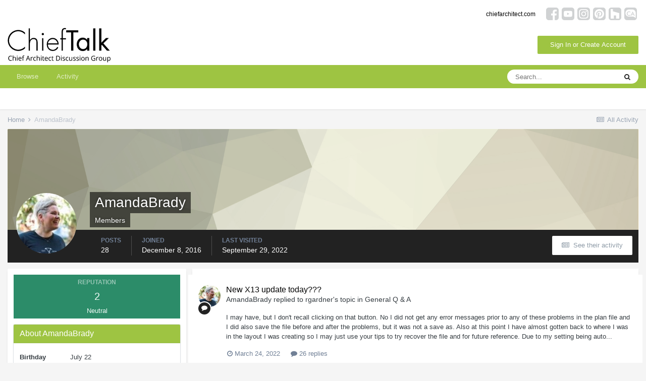

--- FILE ---
content_type: text/html;charset=UTF-8
request_url: https://chieftalk.chiefarchitect.com/profile/14936-amandabrady/
body_size: 14581
content:
<!DOCTYPE html>
<html lang="en-US" dir="ltr">
	<head>
		<meta charset="utf-8">
		<title>AmandaBrady - ChiefTalk Forum</title>
		

	<meta name="viewport" content="width=device-width, initial-scale=1">


	
	


	<meta name="twitter:card" content="summary" />



	
		
			
				<meta property="og:site_name" content="ChiefTalk Forum">
			
		
	

	
		
			
				<meta property="og:locale" content="en_US">
			
		
	

	
		
			
				<meta name="robots" content="noindex">
			
		
	


	
		<link rel="canonical" href="https://chieftalk.chiefarchitect.com/profile/14936-amandabrady/" />
	




<link rel="manifest" href="https://chieftalk.chiefarchitect.com/manifest.webmanifest/">
<meta name="msapplication-config" content="https://chieftalk.chiefarchitect.com/browserconfig.xml/">
<meta name="msapplication-starturl" content="/">
<meta name="application-name" content="ChiefTalk Forum">

<meta name="apple-mobile-web-app-title" content="ChiefTalk Forum">

	<meta name="theme-color" content="#ffffff">










<link rel="preload" href="//chieftalk.chiefarchitect.com/applications/core/interface/font/fontawesome-webfont.woff2?v=4.7.0" as="font" crossorigin="anonymous">
		


	
		<link href="https://fonts.googleapis.com/css?family=Roboto:300,300i,400,400i,500,700,700i" rel="stylesheet" referrerpolicy="origin">
	



	<link rel='stylesheet' href='//forums-cdn.chiefarchitect.com/chieftalk/css_built_5/341e4a57816af3ba440d891ca87450ff_framework.css.gz?v=3b9f9651701729270097' media='all'>

	<link rel='stylesheet' href='//forums-cdn.chiefarchitect.com/chieftalk/css_built_5/05e81b71abe4f22d6eb8d1a929494829_responsive.css.gz?v=3b9f9651701729270097' media='all'>

	<link rel='stylesheet' href='//forums-cdn.chiefarchitect.com/chieftalk/css_built_5/90eb5adf50a8c640f633d47fd7eb1778_core.css.gz?v=3b9f9651701729270097' media='all'>

	<link rel='stylesheet' href='//forums-cdn.chiefarchitect.com/chieftalk/css_built_5/5a0da001ccc2200dc5625c3f3934497d_core_responsive.css.gz?v=3b9f9651701729270097' media='all'>

	<link rel='stylesheet' href='//forums-cdn.chiefarchitect.com/chieftalk/css_built_5/ffdbd8340d5c38a97b780eeb2549bc3f_profiles.css.gz?v=3b9f9651701729270097' media='all'>

	<link rel='stylesheet' href='//forums-cdn.chiefarchitect.com/chieftalk/css_built_5/f2ef08fd7eaff94a9763df0d2e2aaa1f_streams.css.gz?v=3b9f9651701729270097' media='all'>

	<link rel='stylesheet' href='//forums-cdn.chiefarchitect.com/chieftalk/css_built_5/9be4fe0d9dd3ee2160f368f53374cd3f_leaderboard.css.gz?v=3b9f9651701729270097' media='all'>

	<link rel='stylesheet' href='//forums-cdn.chiefarchitect.com/chieftalk/css_built_5/125515e1b6f230e3adf3a20c594b0cea_profiles_responsive.css.gz?v=3b9f9651701729270097' media='all'>

	<link rel='stylesheet' href='//forums-cdn.chiefarchitect.com/chieftalk/css_built_5/37c6452ea623de41c991284837957128_gallery.css.gz?v=3b9f9651701729270097' media='all'>

	<link rel='stylesheet' href='//forums-cdn.chiefarchitect.com/chieftalk/css_built_5/8a32dcbf06236254181d222455063219_global.css.gz?v=3b9f9651701729270097' media='all'>

	<link rel='stylesheet' href='//forums-cdn.chiefarchitect.com/chieftalk/css_built_5/22e9af7d7c6ac7ddc7db0f1b0d471efc_gallery_responsive.css.gz?v=3b9f9651701729270097' media='all'>





<link rel='stylesheet' href='//forums-cdn.chiefarchitect.com/chieftalk/css_built_5/258adbb6e4f3e83cd3b355f84e3fa002_custom.css.gz?v=3b9f9651701729270097' media='all'>




		
		

	</head>
	<body class='chieftalk_forum ipsApp ipsApp_front ipsJS_none ipsClearfix' data-controller='core.front.core.app' data-message="" data-pageApp='core' data-pageLocation='front' data-pageModule='members' data-pageController='profile' itemscope itemtype="http://schema.org/WebSite">
		<meta itemprop="url" content="https://chieftalk.chiefarchitect.com/">
		<a href='#ipsLayout_mainArea' class='ipsHide' title='Go to main content on this page' accesskey='m'>Jump to content</a>
		
		
		<div id='ipsLayout_header' class='ipsClearfix'>
			





			
<ul id='elMobileNav' class='ipsResponsive_hideDesktop' data-controller='core.front.core.mobileNav'>
	
		
			<li id='elMobileBreadcrumb'>
				<a href='https://chieftalk.chiefarchitect.com/'>
					<span>Home</span>
				</a>
			</li>
		
	
	
	
	<li >
		<a data-action="defaultStream" href='https://chieftalk.chiefarchitect.com/discover/'><i class="fa fa-newspaper-o" aria-hidden="true"></i></a>
	</li>

	

	
		<li class='ipsJS_show'>
			<a href='https://chieftalk.chiefarchitect.com/search/'><i class='fa fa-search'></i></a>
		</li>
	
  
     <li data-ipsdrawer data-ipsdrawer-drawerelem="#elMobileDrawer">
		<a href="#"><i class="fa fa-navicon"></i></a>
	</li>
</ul>
			<header>
              <div class='custom_user_navigation'>
                <div class='custom_links'>
                <ul class='ipsList_inline right'>
		<li id="chiefarchitect_link"><a href="https://www.chiefarchitect.com/" rel="me" target="_blank">chiefarchitect.com</a></li>
		<li id="homedesigner_link"><a href="https://www.homedesignersoftware.com/" rel="me" target="_blank">HomeDesignerSoftware.com</a></li>
                <li><a title="Facebook" href="https://www.facebook.com/ChiefArchitect" target="_blank">
                   <img src="https://cloud.chiefarchitect.com/1/images/forums/facebook-social-icon-100x100.png" alt="Facebook">
                </a>
                </li>
                <li><a title="YouTube" href="https://www.youtube.com/user/ChiefArchitectInc" target="_blank">
                   <img src="https://cloud.chiefarchitect.com/1/images/forums/youtube-social-icon-100x100.png" alt="YouTube">
                </a>
                </li> 
                <li><a title="Instagram" href="https://www.instagram.com/chiefarchitect/" target="_blank">
                   <img src="https://cloud.chiefarchitect.com/1/images/forums/instagram-social-icon-100x100.png" alt="Instagram">
                </a>
                </li> 
                <li><a title="Pinterest" href="https://www.pinterest.com/chiefarchitect/" target="_blank">
                   <img src="https://cloud.chiefarchitect.com/1/images/forums/pinterest-social-icon-100x100.png" alt="Pinterest">
                </a>
                </li>
                <li><a title="Houzz" href="https://www.houzz.com/pro/chiefarchitect/chief-architect-software" target="_blank">
                   <img src="https://cloud.chiefarchitect.com/1/images/forums/houzz-social-icon-100x100.png" alt="Houzz">
                </a>
                </li>
                <li><a title="Chief Architect Blog" href="https://chiefarchitectblog.com/" target="_blank">
                   <img src="https://cloud.chiefarchitect.com/1/images/forums/chiefblog-social-icon-100x100.png" alt="Chief Architect Blog">
                </a>
                </li>
                <!--<li><a title="chiefarchitect.com" href="https://www.chiefarchitect.com/" target="_blank">
                   <img src="https://cloud.chiefarchitect.com/1/images/forums/chief-architect-social-icon-100x100.png" alt="Chief Architect">
                </a>
                </li>
                <li><a id=chiefMobile title="HomeDesignerSoftware.com " href="https://www.homedesignersoftware.com/" rel="nofollow" target="_blank">
                   <img  src="https://cloud.chiefarchitect.com/1/images/forums/home-designer-social-icon-100x100.png" alt="Home Designer">
                </a>
                </li>-->
                </ul>
                 </div>
                  </div>
				<div class='ipsLayout_container'>
					


<a href='https://chieftalk.chiefarchitect.com/' id='elLogo' accesskey='1'><img src="//forums-cdn.chiefarchitect.com/chieftalk/monthly_2021_10/chieftalk-logo.png.c970419d593b95161b5444f7aa9a79be.png" alt='ChiefTalk Forum'></a>

					

	<ul id="elUserNav" class="ipsList_inline cSignedOut ipsResponsive_showDesktop">
		
		<ul id="elUserNav" class="ipsList_inline cSignedOut ipsClearfix ipsResponsive_hidePhone ipsResponsive_block">
<li id="elSignInLink">


<div id="elUserSignIn_menu" class="ipsMenu_auto">
	<form accept-charset="utf-8" method="post" action="https://chieftalk.chiefarchitect.com/login/" data-controller="core.global.core.login">
		<input type="hidden" name="csrfKey" value="10f53cb8d666e47abc55161a772becae"><input type="hidden" name="ref" value="aHR0cHM6Ly9jaGllZnRhbGsuY2hpZWZhcmNoaXRlY3QuY29tL3Byb2ZpbGUvMTQ5MzYtYW1hbmRhYnJhZHkv"><div data-role="loginForm">
			
			
			
				<div class="cLogin_popupSingle">
					
						<div class="ipsType_center">
							

<button type="submit" name="_processLogin" value="11" class='ipsButton ipsButton_verySmall ipsButton_fullWidth ipsSocial ' style="background-color: #9ec442">
	
		Sign In or Create Account
	
</button>
						</div>
					
				</div>
			
		</div>
	</form>
</div>

</li>

</ul>
		
	</ul>

				</div>
			</header>
			

	<nav data-controller='core.front.core.navBar' class=' ipsResponsive_showDesktop'>
		<div class='ipsNavBar_primary ipsLayout_container '>
			<ul data-role="primaryNavBar" class='ipsClearfix'>
				


	
		
		
		<li  id='elNavSecondary_1' data-role="navBarItem" data-navApp="core" data-navExt="CustomItem">
			
			
				<a href="https://chieftalk.chiefarchitect.com"  data-navItem-id="1" >
					Browse<span class='ipsNavBar_active__identifier'></span>
				</a>
			
			
				<ul class='ipsNavBar_secondary ipsHide' data-role='secondaryNavBar'>
					


	
		
		
		<li  id='elNavSecondary_8' data-role="navBarItem" data-navApp="forums" data-navExt="Forums">
			
			
				<a href="https://chieftalk.chiefarchitect.com"  data-navItem-id="8" >
					Forums<span class='ipsNavBar_active__identifier'></span>
				</a>
			
			
		</li>
	
	

	
		
		
		<li  id='elNavSecondary_9' data-role="navBarItem" data-navApp="gallery" data-navExt="Gallery">
			
			
				<a href="https://chieftalk.chiefarchitect.com/gallery/"  data-navItem-id="9" >
					Gallery<span class='ipsNavBar_active__identifier'></span>
				</a>
			
			
		</li>
	
	

	
		
		
		<li  id='elNavSecondary_10' data-role="navBarItem" data-navApp="core" data-navExt="Guidelines">
			
			
				<a href="https://chieftalk.chiefarchitect.com/guidelines/"  data-navItem-id="10" >
					Guidelines<span class='ipsNavBar_active__identifier'></span>
				</a>
			
			
		</li>
	
	

	
		
		
		<li  id='elNavSecondary_11' data-role="navBarItem" data-navApp="core" data-navExt="StaffDirectory">
			
			
				<a href="https://chieftalk.chiefarchitect.com/staff/"  data-navItem-id="11" >
					Moderators<span class='ipsNavBar_active__identifier'></span>
				</a>
			
			
		</li>
	
	

	
	

					<li class='ipsHide' id='elNavigationMore_1' data-role='navMore'>
						<a href='#' data-ipsMenu data-ipsMenu-appendTo='#elNavigationMore_1' id='elNavigationMore_1_dropdown'>More <i class='fa fa-caret-down'></i></a>
						<ul class='ipsHide ipsMenu ipsMenu_auto' id='elNavigationMore_1_dropdown_menu' data-role='moreDropdown'></ul>
					</li>
				</ul>
			
		</li>
	
	

	
		
		
		<li  id='elNavSecondary_2' data-role="navBarItem" data-navApp="core" data-navExt="CustomItem">
			
			
				<a href="https://chieftalk.chiefarchitect.com/discover/"  data-navItem-id="2" >
					Activity<span class='ipsNavBar_active__identifier'></span>
				</a>
			
			
				<ul class='ipsNavBar_secondary ipsHide' data-role='secondaryNavBar'>
					


	
		
		
		<li  id='elNavSecondary_3' data-role="navBarItem" data-navApp="core" data-navExt="AllActivity">
			
			
				<a href="https://chieftalk.chiefarchitect.com/discover/"  data-navItem-id="3" >
					All Activity<span class='ipsNavBar_active__identifier'></span>
				</a>
			
			
		</li>
	
	

	
	

	
	

	
	

	
		
		
		<li  id='elNavSecondary_7' data-role="navBarItem" data-navApp="core" data-navExt="Search">
			
			
				<a href="https://chieftalk.chiefarchitect.com/search/"  data-navItem-id="7" >
					Search<span class='ipsNavBar_active__identifier'></span>
				</a>
			
			
		</li>
	
	

					<li class='ipsHide' id='elNavigationMore_2' data-role='navMore'>
						<a href='#' data-ipsMenu data-ipsMenu-appendTo='#elNavigationMore_2' id='elNavigationMore_2_dropdown'>More <i class='fa fa-caret-down'></i></a>
						<ul class='ipsHide ipsMenu ipsMenu_auto' id='elNavigationMore_2_dropdown_menu' data-role='moreDropdown'></ul>
					</li>
				</ul>
			
		</li>
	
	

	
	

	
	

	
	

				<li class='ipsHide' id='elNavigationMore' data-role='navMore'>
					<a href='#' data-ipsMenu data-ipsMenu-appendTo='#elNavigationMore' id='elNavigationMore_dropdown'>More</a>
					<ul class='ipsNavBar_secondary ipsHide' data-role='secondaryNavBar'>
						<li class='ipsHide' id='elNavigationMore_more' data-role='navMore'>
							<a href='#' data-ipsMenu data-ipsMenu-appendTo='#elNavigationMore_more' id='elNavigationMore_more_dropdown'>More <i class='fa fa-caret-down'></i></a>
							<ul class='ipsHide ipsMenu ipsMenu_auto' id='elNavigationMore_more_dropdown_menu' data-role='moreDropdown'></ul>
						</li>
					</ul>
				</li>
			</ul>
			

	<div id="elSearchWrapper">
		<div id='elSearch' class='' data-controller='core.front.core.quickSearch'>
			<form accept-charset='utf-8' action='//chieftalk.chiefarchitect.com/search/?do=quicksearch' method='post'>
				<input type='search' id='elSearchField' placeholder='Search...' name='q' autocomplete='off' aria-label='Search'>
				<button class='cSearchSubmit' type="submit" aria-label='Search'><i class="fa fa-search"></i></button>
				<div id="elSearchExpanded">
					<div class="ipsMenu_title">
						Search In
					</div>
					<ul class="ipsSideMenu_list ipsSideMenu_withRadios ipsSideMenu_small" data-ipsSideMenu data-ipsSideMenu-type="radio" data-ipsSideMenu-responsive="false" data-role="searchContexts">
						<li>
							<span class='ipsSideMenu_item ipsSideMenu_itemActive' data-ipsMenuValue='all'>
								<input type="radio" name="type" value="all" checked id="elQuickSearchRadio_type_all">
								<label for='elQuickSearchRadio_type_all' id='elQuickSearchRadio_type_all_label'>Everywhere</label>
							</span>
						</li>
						
						
							<li>
								<span class='ipsSideMenu_item' data-ipsMenuValue='core_statuses_status'>
									<input type="radio" name="type" value="core_statuses_status" id="elQuickSearchRadio_type_core_statuses_status">
									<label for='elQuickSearchRadio_type_core_statuses_status' id='elQuickSearchRadio_type_core_statuses_status_label'>Status Updates</label>
								</span>
							</li>
						
						
						<li data-role="showMoreSearchContexts">
							<span class='ipsSideMenu_item' data-action="showMoreSearchContexts" data-exclude="core_statuses_status">
								More options...
							</span>
						</li>
					</ul>
					<div class="ipsMenu_title">
						Find results that contain...
					</div>
					<ul class='ipsSideMenu_list ipsSideMenu_withRadios ipsSideMenu_small ipsType_normal' role="radiogroup" data-ipsSideMenu data-ipsSideMenu-type="radio" data-ipsSideMenu-responsive="false" data-filterType='andOr'>
						
							<li>
								<span class='ipsSideMenu_item ipsSideMenu_itemActive' data-ipsMenuValue='or'>
									<input type="radio" name="search_and_or" value="or" checked id="elRadio_andOr_or">
									<label for='elRadio_andOr_or' id='elField_andOr_label_or'><em>Any</em> of my search term words</label>
								</span>
							</li>
						
							<li>
								<span class='ipsSideMenu_item ' data-ipsMenuValue='and'>
									<input type="radio" name="search_and_or" value="and"  id="elRadio_andOr_and">
									<label for='elRadio_andOr_and' id='elField_andOr_label_and'><em>All</em> of my search term words</label>
								</span>
							</li>
						
					</ul>
					<div class="ipsMenu_title">
						Find results in...
					</div>
					<ul class='ipsSideMenu_list ipsSideMenu_withRadios ipsSideMenu_small ipsType_normal' role="radiogroup" data-ipsSideMenu data-ipsSideMenu-type="radio" data-ipsSideMenu-responsive="false" data-filterType='searchIn'>
						<li>
							<span class='ipsSideMenu_item ipsSideMenu_itemActive' data-ipsMenuValue='all'>
								<input type="radio" name="search_in" value="all" checked id="elRadio_searchIn_and">
								<label for='elRadio_searchIn_and' id='elField_searchIn_label_all'>Content titles and body</label>
							</span>
						</li>
						<li>
							<span class='ipsSideMenu_item' data-ipsMenuValue='titles'>
								<input type="radio" name="search_in" value="titles" id="elRadio_searchIn_titles">
								<label for='elRadio_searchIn_titles' id='elField_searchIn_label_titles'>Content titles only</label>
							</span>
						</li>
					</ul>
				</div>
			</form>
		</div>
	</div>

		</div>
	</nav>

		</div>
		
		<main role='main' id='ipsLayout_body' class='ipsLayout_container'>
			<div id='ipsLayout_contentArea'>
				<div id='ipsLayout_contentWrapper'>
					
<nav class='ipsBreadcrumb ipsBreadcrumb_top ipsFaded_withHover'>
	

	<ul class='ipsList_inline ipsPos_right'>
		
		<li >
			<a data-action="defaultStream" class='ipsType_light '  href='https://chieftalk.chiefarchitect.com/discover/'><i class="fa fa-newspaper-o" aria-hidden="true"></i> <span>All Activity</span></a>
		</li>
		
	</ul>

	<ul data-role="breadcrumbList">
		<li>
			<a title="Home" href='https://chieftalk.chiefarchitect.com/'>
				<span>Home <i class='fa fa-angle-right'></i></span>
			</a>
		</li>
		
		
			<li>
				
					<a href='https://chieftalk.chiefarchitect.com/profile/14936-amandabrady/'>
						<span>AmandaBrady </span>
					</a>
				
			</li>
		
	</ul>
</nav>
					
					<div id='ipsLayout_mainArea'>
						
						
						

	



						

<!-- When altering this template be sure to also check for similar in the hovercard -->
<div data-controller='core.front.profile.main'>
	

<header data-role="profileHeader">
	<div class='ipsPageHead_special ' id='elProfileHeader' data-controller='core.global.core.coverPhoto' data-url="https://chieftalk.chiefarchitect.com/profile/14936-amandabrady/?csrfKey=10f53cb8d666e47abc55161a772becae" data-coverOffset='0'>
		
			<div class='ipsCoverPhoto_container' style="background-color: hsl(56, 100%, 80% )">
				<img src='//forums-cdn.chiefarchitect.com/chieftalk/set_resources_5/84c1e40ea0e759e3f1505eb1788ddf3c_pattern.png' class='ipsCoverPhoto_photo' data-action="toggleCoverPhoto" alt=''>
			</div>
		
		
		<div class='ipsColumns ipsColumns_collapsePhone' data-hideOnCoverEdit>
			<div class='ipsColumn ipsColumn_fixed ipsColumn_narrow ipsPos_center' id='elProfilePhoto'>
				
					<a href="//forums-cdn.chiefarchitect.com/chieftalk/monthly_2018_09/5b99903ee2989_amandabuillove.jpg.aa8fa73c50587817c1606ed8199c4a31.jpg" data-ipsLightbox class='ipsUserPhoto ipsUserPhoto_xlarge'>					
						<img src='//forums-cdn.chiefarchitect.com/chieftalk/monthly_2018_09/5b99903ee2989_amandabuillove.thumb.jpg.a28f984d073b84782446c43f53d55241.jpg' alt=''>
					</a>
				
				
			</div>
			<div class='ipsColumn ipsColumn_fluid'>
				<div class='ipsPos_left ipsPad cProfileHeader_name ipsType_normal'>
					<h1 class='ipsType_reset ipsPageHead_barText'>
						AmandaBrady

						
                        
					</h1>
					<span>
						<span class='ipsPageHead_barText'>Members</span>
					</span>
				</div>
				
					<ul class='ipsList_inline ipsPad ipsResponsive_hidePhone ipsResponsive_block ipsPos_left'>
						
							<li>

<div data-followApp='core' data-followArea='member' data-followID='14936'  data-controller='core.front.core.followButton'>
	
		

	
</div></li>
						
						
					</ul>
				
			</div>
		</div>
	</div>

	<div class='ipsGrid ipsAreaBackground ipsPad ipsResponsive_showPhone ipsResponsive_block'>
		
		
		

		
		
		<div data-role='switchView' class='ipsGrid_span12'>
			<div data-action="goToProfile" data-type='phone' class='ipsHide'>
				<a href='https://chieftalk.chiefarchitect.com/profile/14936-amandabrady/' class='ipsButton ipsButton_veryLight ipsButton_small ipsButton_fullWidth' title="AmandaBrady's Profile"><i class='fa fa-user'></i></a>
			</div>
			<div data-action="browseContent" data-type='phone' class=''>
				<a href="https://chieftalk.chiefarchitect.com/profile/14936-amandabrady/content/" class='ipsButton ipsButton_veryLight ipsButton_small ipsButton_fullWidth'  title="AmandaBrady's Content"><i class='fa fa-newspaper-o'></i></a>
			</div>
		</div>
	</div>

	<div id='elProfileStats' class='ipsClearfix sm:ipsPadding ipsResponsive_pull'>
		<div data-role='switchView' class='ipsResponsive_hidePhone ipsPos_right'>
			<a href='https://chieftalk.chiefarchitect.com/profile/14936-amandabrady/' class='ipsButton ipsButton_veryLight ipsButton_small ipsPos_right ipsHide' data-action="goToProfile" data-type='full' title="AmandaBrady's Profile"><i class='fa fa-user'></i> <span class='ipsResponsive_showDesktop ipsResponsive_inline'>&nbsp;View Profile</span></a>
			<a href="https://chieftalk.chiefarchitect.com/profile/14936-amandabrady/content/" class='ipsButton ipsButton_veryLight ipsButton_small ipsPos_right ' data-action="browseContent" data-type='full' title="AmandaBrady's Content"><i class='fa fa-newspaper-o'></i> <span class='ipsResponsive_showDesktop ipsResponsive_inline'>&nbsp;See their activity</span></a>
		</div>
		<ul class='ipsList_reset ipsFlex ipsFlex-ai:center ipsFlex-fw:wrap ipsPos_left ipsResponsive_noFloat'>
			<li>
				<h4 class='ipsType_minorHeading'>Posts</h4>
				28
			</li>
			<li>
				<h4 class='ipsType_minorHeading'>Joined</h4>
				<time datetime='2016-12-08T04:39:02Z' title='12/08/16 04:39  AM' data-short='9 yr'>December 8, 2016</time>
			</li>
            
			<li>
				<h4 class='ipsType_minorHeading'>Last visited</h4>
				<span>
					
                    <time datetime='2022-09-29T22:46:30Z' title='09/29/22 10:46  PM' data-short='3 yr'>September 29, 2022</time>
				</span>
			</li>
            
			
		</ul>
	</div>
</header>
	<div data-role="profileContent" class='ipsSpacer_top'>

		<div class='ipsColumns ipsColumns_collapseTablet' data-controller="core.front.profile.body">
			<div class='ipsColumn ipsColumn_fixed ipsColumn_veryWide' id='elProfileInfoColumn'>
				<div class='ipsPadding ipsBox ipsResponsive_pull'>
					
					
						

						
							<div class='cProfileSidebarBlock ipsMargin_bottom'>
								
									<div class='cProfileRepScore ipsPad_half cProfileRepScore_positive'>
										<h2 class='ipsType_minorHeading'>Reputation</h2>
										<span class='cProfileRepScore_points'>2</span>
										
											<span class='cProfileRepScore_title'>Neutral</span>
										
										
									</div>
								
							</div>
						
					

					
					
					
                        
                    
					
	 				
						<div class='ipsWidget ipsWidget_vertical cProfileSidebarBlock ipsBox ipsBox--child ipsSpacer_bottom' data-location='defaultFields'>
							<h2 class='ipsWidget_title ipsType_reset'>About AmandaBrady</h2>
							<div class='ipsWidget_inner ipsPad'>
								
								<ul class='ipsDataList ipsDataList_reducedSpacing cProfileFields'>
									
									
										<li class='ipsDataItem'>
											<span class='ipsDataItem_generic ipsDataItem_size3 ipsType_break'><strong>Birthday</strong></span>
											<span class='ipsDataItem_generic'>July 22</span>
										</li>
									
								</ul>
							</div>
						</div>
					
					
						
						<div class='ipsWidget ipsWidget_vertical cProfileSidebarBlock ipsBox ipsBox--child ipsSpacer_bottom' data-location='customFields'>
							
                                <h2 class='ipsWidget_title ipsType_reset'>Profile Information</h2>
                            
                            <div class='ipsWidget_inner ipsPad'>
								<ul class='ipsDataList ipsDataList_reducedSpacing cProfileFields'>
									
									
										<li class='ipsDataItem ipsType_break'>
											
												<span class='ipsDataItem_generic ipsDataItem_size3 ipsType_break'><strong>Gender</strong></span>
												<div class='ipsDataItem_generic'><div class='ipsType_break ipsContained'>Female</div></div>
											
										</li>
									
									
									
										<li class='ipsDataItem ipsType_break'>
											
												<span class='ipsDataItem_generic ipsDataItem_size3 ipsType_break'><strong>Location</strong></span>
												<div class='ipsDataItem_generic'><div class='ipsType_break ipsContained'>Canada, Eh</div></div>
											
										</li>
									
									
								</ul>
							</div>
						</div>
						
					
					
					
						<div class='ipsWidget ipsWidget_vertical cProfileSidebarBlock ipsBox ipsBox--child ipsSpacer_bottom' data-controller='core.front.profile.toggleBlock'>
							


	<h2 class='ipsWidget_title ipsType_reset'>
		Recent Profile Visitors
	</h2>
	<div class='ipsWidget_inner ipsPad'>
		<div class='ipsType_center ipsType_medium'>
			<p class='ipsType_light'>
				The recent visitors block is disabled and is not being shown to other users.
			</p>
            
		</div>
	</div>

		
						</div>
					
				</div>

			</div>
			<section class='ipsColumn ipsColumn_fluid'>
				

				<div class='ipsBox ipsResponsive_pull'>
					

<div id='elProfileTabs_content' class='ipsTabs_panels ipsPadding ipsAreaBackground_reset'>
	
		
			<div id="ipsTabs_elProfileTabs_elProfileTab_activity_panel" class='ipsTabs_panel ipsAreaBackground_reset'>
				
<div data-controller="core.front.statuses.statusFeed">
	
	
		<ol class='ipsStream ipsList_reset' data-role='activityStream' id='elProfileActivityOverview'>
			
				

<li class='ipsStreamItem ipsStreamItem_contentBlock ipsStreamItem_expanded ipsAreaBackground_reset ipsPad  ' data-role='activityItem' data-timestamp='1648146063'>
	<div class='ipsStreamItem_container ipsClearfix'>
		
			
			<div class='ipsStreamItem_header ipsPhotoPanel ipsPhotoPanel_mini'>
								
					<span class='ipsStreamItem_contentType' data-ipsTooltip title='Post'><i class='fa fa-comment'></i></span>
				
				

	<a href="https://chieftalk.chiefarchitect.com/profile/14936-amandabrady/" data-ipsHover data-ipsHover-target="https://chieftalk.chiefarchitect.com/profile/14936-amandabrady/?do=hovercard" class="ipsUserPhoto ipsUserPhoto_mini" title="Go to AmandaBrady's profile">
		<img src='//forums-cdn.chiefarchitect.com/chieftalk/monthly_2018_09/5b99903ee2989_amandabuillove.thumb.jpg.a28f984d073b84782446c43f53d55241.jpg' alt='AmandaBrady' loading="lazy">
	</a>

				<div class=''>
					
					<h2 class='ipsType_reset ipsStreamItem_title ipsContained_container ipsStreamItem_titleSmall'>
						
						
						<span class='ipsType_break ipsContained'>
							<a href='https://chieftalk.chiefarchitect.com/topic/33968-new-x13-update-today/?do=findComment&amp;comment=265089' data-linkType="link" data-searchable> New X13 update today???</a>
						</span>
						
					</h2>
					
						<p class='ipsType_reset ipsStreamItem_status ipsType_blendLinks'>
							
<a href='https://chieftalk.chiefarchitect.com/profile/14936-amandabrady/' data-ipsHover data-ipsHover-width="370" data-ipsHover-target='https://chieftalk.chiefarchitect.com/profile/14936-amandabrady/?do=hovercard' title="Go to AmandaBrady's profile" class="ipsType_break">AmandaBrady</a> replied to 
<a href='https://chieftalk.chiefarchitect.com/profile/26002-rgardner/' data-ipsHover data-ipsHover-width="370" data-ipsHover-target='https://chieftalk.chiefarchitect.com/profile/26002-rgardner/?do=hovercard' title="Go to rgardner's profile" class="ipsType_break">rgardner</a>'s topic in <a href='https://chieftalk.chiefarchitect.com/forum/7-general-q-a/'>General Q &amp; A</a>
						</p>
					
					
						
					
				</div>
			</div>
			
				<div class='ipsStreamItem_snippet ipsType_break'>
					
					 	

	<div class='ipsType_richText ipsContained ipsType_medium'>
		<div data-ipsTruncate data-ipsTruncate-type='remove' data-ipsTruncate-size='3 lines' data-ipsTruncate-watch='false'>
			I may have, but I don't recall clicking on that button. No I did not get any error messages prior to any of these problems in the plan file and I did also save the file before and after the problems, but it was not a save as. Also at this point I have almost gotten back to where I was in the layout I was creating so I may just use your tips to try recover the file and for future reference. Due to my setting being auto archive daily rather than hourly a backup/archive file was not created for the work I had done. I was unsure if the problem was related to the update or not so hence posting it here as it was a new issue never experienced before the update on any file including ones that are much larger in size.
		</div>
	</div>

					
				</div>
				<ul class='ipsList_inline ipsStreamItem_meta ipsGap:1'>
					<li class='ipsType_light ipsType_medium'>
						<a href='https://chieftalk.chiefarchitect.com/topic/33968-new-x13-update-today/?do=findComment&amp;comment=265089' class='ipsType_blendLinks'><i class='fa fa-clock-o'></i> <time datetime='2022-03-24T18:21:03Z' title='03/24/22 06:21  PM' data-short='3 yr'>March 24, 2022</time></a>
					</li>
					
						<li class='ipsType_light ipsType_medium'>
							<a href='https://chieftalk.chiefarchitect.com/topic/33968-new-x13-update-today/?do=findComment&amp;comment=265089' class='ipsType_blendLinks'>
								
									<i class='fa fa-comment'></i> 26 replies
								
							</a>
						</li>
					
					
					
				</ul>
			
		
	</div>
</li>
			
				

<li class='ipsStreamItem ipsStreamItem_contentBlock ipsStreamItem_expanded ipsAreaBackground_reset ipsPad  ' data-role='activityItem' data-timestamp='1648134270'>
	<div class='ipsStreamItem_container ipsClearfix'>
		
			
			<div class='ipsStreamItem_header ipsPhotoPanel ipsPhotoPanel_mini'>
								
					<span class='ipsStreamItem_contentType' data-ipsTooltip title='Post'><i class='fa fa-comment'></i></span>
				
				

	<a href="https://chieftalk.chiefarchitect.com/profile/14936-amandabrady/" data-ipsHover data-ipsHover-target="https://chieftalk.chiefarchitect.com/profile/14936-amandabrady/?do=hovercard" class="ipsUserPhoto ipsUserPhoto_mini" title="Go to AmandaBrady's profile">
		<img src='//forums-cdn.chiefarchitect.com/chieftalk/monthly_2018_09/5b99903ee2989_amandabuillove.thumb.jpg.a28f984d073b84782446c43f53d55241.jpg' alt='AmandaBrady' loading="lazy">
	</a>

				<div class=''>
					
					<h2 class='ipsType_reset ipsStreamItem_title ipsContained_container ipsStreamItem_titleSmall'>
						
						
						<span class='ipsType_break ipsContained'>
							<a href='https://chieftalk.chiefarchitect.com/topic/33968-new-x13-update-today/?do=findComment&amp;comment=265057' data-linkType="link" data-searchable> New X13 update today???</a>
						</span>
						
					</h2>
					
						<p class='ipsType_reset ipsStreamItem_status ipsType_blendLinks'>
							
<a href='https://chieftalk.chiefarchitect.com/profile/14936-amandabrady/' data-ipsHover data-ipsHover-width="370" data-ipsHover-target='https://chieftalk.chiefarchitect.com/profile/14936-amandabrady/?do=hovercard' title="Go to AmandaBrady's profile" class="ipsType_break">AmandaBrady</a> replied to 
<a href='https://chieftalk.chiefarchitect.com/profile/26002-rgardner/' data-ipsHover data-ipsHover-width="370" data-ipsHover-target='https://chieftalk.chiefarchitect.com/profile/26002-rgardner/?do=hovercard' title="Go to rgardner's profile" class="ipsType_break">rgardner</a>'s topic in <a href='https://chieftalk.chiefarchitect.com/forum/7-general-q-a/'>General Q &amp; A</a>
						</p>
					
					
						
					
				</div>
			</div>
			
				<div class='ipsStreamItem_snippet ipsType_break'>
					
					 	

	<div class='ipsType_richText ipsContained ipsType_medium'>
		<div data-ipsTruncate data-ipsTruncate-type='remove' data-ipsTruncate-size='3 lines' data-ipsTruncate-watch='false'>
			I did the update yesterday morning. I was working in chief all day yesterday with no issues then at the end of the day it started to act a little weird, I was placing a elevation view for an interior shot and all other ones I had placed I was using color fill and same with the last one I placed, but the last one ended up with no color fill. I went to the floor plan and the lighting fixtures in the drawings were showing as red boxes with X's through them along with all the other 3d items in the drawing file were black boxes with X's through them. Along with this the floor plans were also missing the room fill that was already there and walls were showing as just a pair of lines which isn't how I have it setup visually. I chose to save both the plan and layout files I was working in and fully close out chief which went smoothly and exactly the same as every other time I have closed the program. I went to open the layout file and plan files after a few minutes and got the pictured warning. I basically lost most of my days work as my archive at that time was set to do it daily and not hourly. Not sure if there is a way to correct the missing header information that is mentioned in the warning but that would be great so I can at least recover the work that I lost yesterday. Any help is appreciated.
 


	Nathan
		</div>
	</div>

					
				</div>
				<ul class='ipsList_inline ipsStreamItem_meta ipsGap:1'>
					<li class='ipsType_light ipsType_medium'>
						<a href='https://chieftalk.chiefarchitect.com/topic/33968-new-x13-update-today/?do=findComment&amp;comment=265057' class='ipsType_blendLinks'><i class='fa fa-clock-o'></i> <time datetime='2022-03-24T15:04:30Z' title='03/24/22 03:04  PM' data-short='3 yr'>March 24, 2022</time></a>
					</li>
					
						<li class='ipsType_light ipsType_medium'>
							<a href='https://chieftalk.chiefarchitect.com/topic/33968-new-x13-update-today/?do=findComment&amp;comment=265057' class='ipsType_blendLinks'>
								
									<i class='fa fa-comment'></i> 26 replies
								
							</a>
						</li>
					
					
					
				</ul>
			
		
	</div>
</li>
			
				

<li class='ipsStreamItem ipsStreamItem_contentBlock ipsStreamItem_expanded ipsAreaBackground_reset ipsPad  ' data-role='activityItem' data-timestamp='1629489519'>
	<div class='ipsStreamItem_container ipsClearfix'>
		
			
			<div class='ipsStreamItem_header ipsPhotoPanel ipsPhotoPanel_mini'>
				
					<span class='ipsStreamItem_contentType' data-ipsTooltip title='Topic'><i class='fa fa-comments'></i></span>
				
				

	<a href="https://chieftalk.chiefarchitect.com/profile/14936-amandabrady/" data-ipsHover data-ipsHover-target="https://chieftalk.chiefarchitect.com/profile/14936-amandabrady/?do=hovercard" class="ipsUserPhoto ipsUserPhoto_mini" title="Go to AmandaBrady's profile">
		<img src='//forums-cdn.chiefarchitect.com/chieftalk/monthly_2018_09/5b99903ee2989_amandabuillove.thumb.jpg.a28f984d073b84782446c43f53d55241.jpg' alt='AmandaBrady' loading="lazy">
	</a>

				<div class=''>
					
					<h2 class='ipsType_reset ipsStreamItem_title ipsContained_container '>
						
						
						<span class='ipsType_break ipsContained'>
							<a href='https://chieftalk.chiefarchitect.com/topic/31812-changing-default-for-camera-view-sent-to-layout/?do=findComment&amp;comment=250402' data-linkType="link" data-searchable> Changing default for camera view sent to layout</a>
						</span>
						
					</h2>
					
						<p class='ipsType_reset ipsStreamItem_status ipsType_blendLinks'>
							
<a href='https://chieftalk.chiefarchitect.com/profile/14936-amandabrady/' data-ipsHover data-ipsHover-width="370" data-ipsHover-target='https://chieftalk.chiefarchitect.com/profile/14936-amandabrady/?do=hovercard' title="Go to AmandaBrady's profile" class="ipsType_break">AmandaBrady</a> posted a topic in  <a href='https://chieftalk.chiefarchitect.com/forum/7-general-q-a/'>General Q &amp; A</a>
						</p>
					
					
						
					
				</div>
			</div>
			
				<div class='ipsStreamItem_snippet ipsType_break'>
					
					 	

	<div class='ipsType_richText ipsContained ipsType_medium'>
		<div data-ipsTruncate data-ipsTruncate-type='remove' data-ipsTruncate-size='3 lines' data-ipsTruncate-watch='false'>
			When sending a camera view, the image is always too large and I have to manually resize every image. Wondering if there is an easier way? I am wondering if there is a way to change the default setting for sending a camera view to layout space so that the image of the camera view is always the same size (ex. 4x7 instead of 5x8)?
		</div>
	</div>

					
				</div>
				<ul class='ipsList_inline ipsStreamItem_meta ipsGap:1'>
					<li class='ipsType_light ipsType_medium'>
						<a href='https://chieftalk.chiefarchitect.com/topic/31812-changing-default-for-camera-view-sent-to-layout/?do=findComment&amp;comment=250402' class='ipsType_blendLinks'><i class='fa fa-clock-o'></i> <time datetime='2021-08-20T19:58:39Z' title='08/20/21 07:58  PM' data-short='4 yr'>August 20, 2021</time></a>
					</li>
					
						<li class='ipsType_light ipsType_medium'>
							<a href='https://chieftalk.chiefarchitect.com/topic/31812-changing-default-for-camera-view-sent-to-layout/?do=findComment&amp;comment=250402' class='ipsType_blendLinks'>
								
									<i class='fa fa-comment'></i> 6 replies
								
							</a>
						</li>
					
					
					
				</ul>
			
		
	</div>
</li>
			
				

<li class='ipsStreamItem ipsStreamItem_contentBlock ipsStreamItem_expanded ipsAreaBackground_reset ipsPad  ' data-role='activityItem' data-timestamp='1626979191'>
	<div class='ipsStreamItem_container ipsClearfix'>
		
			
			<div class='ipsStreamItem_header ipsPhotoPanel ipsPhotoPanel_mini'>
								
					<span class='ipsStreamItem_contentType' data-ipsTooltip title='Post'><i class='fa fa-comment'></i></span>
				
				

	<a href="https://chieftalk.chiefarchitect.com/profile/14936-amandabrady/" data-ipsHover data-ipsHover-target="https://chieftalk.chiefarchitect.com/profile/14936-amandabrady/?do=hovercard" class="ipsUserPhoto ipsUserPhoto_mini" title="Go to AmandaBrady's profile">
		<img src='//forums-cdn.chiefarchitect.com/chieftalk/monthly_2018_09/5b99903ee2989_amandabuillove.thumb.jpg.a28f984d073b84782446c43f53d55241.jpg' alt='AmandaBrady' loading="lazy">
	</a>

				<div class=''>
					
					<h2 class='ipsType_reset ipsStreamItem_title ipsContained_container ipsStreamItem_titleSmall'>
						
						
						<span class='ipsType_break ipsContained'>
							<a href='https://chieftalk.chiefarchitect.com/topic/31465-crash-on-printing-to-pdf/?do=findComment&amp;comment=247932' data-linkType="link" data-searchable> Crash on printing to PDF</a>
						</span>
						
					</h2>
					
						<p class='ipsType_reset ipsStreamItem_status ipsType_blendLinks'>
							
<a href='https://chieftalk.chiefarchitect.com/profile/14936-amandabrady/' data-ipsHover data-ipsHover-width="370" data-ipsHover-target='https://chieftalk.chiefarchitect.com/profile/14936-amandabrady/?do=hovercard' title="Go to AmandaBrady's profile" class="ipsType_break">AmandaBrady</a> replied to 
<a href='https://chieftalk.chiefarchitect.com/profile/14936-amandabrady/' data-ipsHover data-ipsHover-width="370" data-ipsHover-target='https://chieftalk.chiefarchitect.com/profile/14936-amandabrady/?do=hovercard' title="Go to AmandaBrady's profile" class="ipsType_break">AmandaBrady</a>'s topic in <a href='https://chieftalk.chiefarchitect.com/forum/7-general-q-a/'>General Q &amp; A</a>
						</p>
					
					
						
					
				</div>
			</div>
			
				<div class='ipsStreamItem_snippet ipsType_break'>
					
					 	

	<div class='ipsType_richText ipsContained ipsType_medium'>
		<div data-ipsTruncate data-ipsTruncate-type='remove' data-ipsTruncate-size='3 lines' data-ipsTruncate-watch='false'>
			Thanks for that tip - we were able to at least get it to export to a pdf in half the pages at a time. So an improvement for sure.
		</div>
	</div>

					
				</div>
				<ul class='ipsList_inline ipsStreamItem_meta ipsGap:1'>
					<li class='ipsType_light ipsType_medium'>
						<a href='https://chieftalk.chiefarchitect.com/topic/31465-crash-on-printing-to-pdf/?do=findComment&amp;comment=247932' class='ipsType_blendLinks'><i class='fa fa-clock-o'></i> <time datetime='2021-07-22T18:39:51Z' title='07/22/21 06:39  PM' data-short='4 yr'>July 22, 2021</time></a>
					</li>
					
						<li class='ipsType_light ipsType_medium'>
							<a href='https://chieftalk.chiefarchitect.com/topic/31465-crash-on-printing-to-pdf/?do=findComment&amp;comment=247932' class='ipsType_blendLinks'>
								
									<i class='fa fa-comment'></i> 9 replies
								
							</a>
						</li>
					
					
						
							<li>


	<div class='ipsReactOverview ipsReactOverview_small ipsType_light'>
		<ul>
			<li class='ipsReactOverview_repCount'>
				1
			</li>
			
				
				<li>
					
						<span data-ipsTooltip title="Like">
					
							<img src='//forums-cdn.chiefarchitect.com/chieftalk/reactions/react_like.png' alt="Like">
					
						</span>
					
				</li>
			
		</ul>
	</div>
</li>
						
					
					
				</ul>
			
		
	</div>
</li>
			
				

<li class='ipsStreamItem ipsStreamItem_contentBlock ipsStreamItem_expanded ipsAreaBackground_reset ipsPad  ' data-role='activityItem' data-timestamp='1626979158'>
	<div class='ipsStreamItem_container ipsClearfix'>
		
			
			<div class='ipsStreamItem_header ipsPhotoPanel ipsPhotoPanel_mini'>
								
					<span class='ipsStreamItem_contentType' data-ipsTooltip title='Post'><i class='fa fa-comment'></i></span>
				
				

	<a href="https://chieftalk.chiefarchitect.com/profile/14936-amandabrady/" data-ipsHover data-ipsHover-target="https://chieftalk.chiefarchitect.com/profile/14936-amandabrady/?do=hovercard" class="ipsUserPhoto ipsUserPhoto_mini" title="Go to AmandaBrady's profile">
		<img src='//forums-cdn.chiefarchitect.com/chieftalk/monthly_2018_09/5b99903ee2989_amandabuillove.thumb.jpg.a28f984d073b84782446c43f53d55241.jpg' alt='AmandaBrady' loading="lazy">
	</a>

				<div class=''>
					
					<h2 class='ipsType_reset ipsStreamItem_title ipsContained_container ipsStreamItem_titleSmall'>
						
						
						<span class='ipsType_break ipsContained'>
							<a href='https://chieftalk.chiefarchitect.com/topic/31465-crash-on-printing-to-pdf/?do=findComment&amp;comment=247931' data-linkType="link" data-searchable> Crash on printing to PDF</a>
						</span>
						
					</h2>
					
						<p class='ipsType_reset ipsStreamItem_status ipsType_blendLinks'>
							
<a href='https://chieftalk.chiefarchitect.com/profile/14936-amandabrady/' data-ipsHover data-ipsHover-width="370" data-ipsHover-target='https://chieftalk.chiefarchitect.com/profile/14936-amandabrady/?do=hovercard' title="Go to AmandaBrady's profile" class="ipsType_break">AmandaBrady</a> replied to 
<a href='https://chieftalk.chiefarchitect.com/profile/14936-amandabrady/' data-ipsHover data-ipsHover-width="370" data-ipsHover-target='https://chieftalk.chiefarchitect.com/profile/14936-amandabrady/?do=hovercard' title="Go to AmandaBrady's profile" class="ipsType_break">AmandaBrady</a>'s topic in <a href='https://chieftalk.chiefarchitect.com/forum/7-general-q-a/'>General Q &amp; A</a>
						</p>
					
					
						
					
				</div>
			</div>
			
				<div class='ipsStreamItem_snippet ipsType_break'>
					
					 	

	<div class='ipsType_richText ipsContained ipsType_medium'>
		<div data-ipsTruncate data-ipsTruncate-type='remove' data-ipsTruncate-size='3 lines' data-ipsTruncate-watch='false'>
			Thanks Brian, we will try that and see if we can get that to work.
		</div>
	</div>

					
				</div>
				<ul class='ipsList_inline ipsStreamItem_meta ipsGap:1'>
					<li class='ipsType_light ipsType_medium'>
						<a href='https://chieftalk.chiefarchitect.com/topic/31465-crash-on-printing-to-pdf/?do=findComment&amp;comment=247931' class='ipsType_blendLinks'><i class='fa fa-clock-o'></i> <time datetime='2021-07-22T18:39:18Z' title='07/22/21 06:39  PM' data-short='4 yr'>July 22, 2021</time></a>
					</li>
					
						<li class='ipsType_light ipsType_medium'>
							<a href='https://chieftalk.chiefarchitect.com/topic/31465-crash-on-printing-to-pdf/?do=findComment&amp;comment=247931' class='ipsType_blendLinks'>
								
									<i class='fa fa-comment'></i> 9 replies
								
							</a>
						</li>
					
					
					
				</ul>
			
		
	</div>
</li>
			
				

<li class='ipsStreamItem ipsStreamItem_contentBlock ipsStreamItem_expanded ipsAreaBackground_reset ipsPad  ' data-role='activityItem' data-timestamp='1626975857'>
	<div class='ipsStreamItem_container ipsClearfix'>
		
			
			<div class='ipsStreamItem_header ipsPhotoPanel ipsPhotoPanel_mini'>
				
					<span class='ipsStreamItem_contentType' data-ipsTooltip title='Topic'><i class='fa fa-comments'></i></span>
				
				

	<a href="https://chieftalk.chiefarchitect.com/profile/14936-amandabrady/" data-ipsHover data-ipsHover-target="https://chieftalk.chiefarchitect.com/profile/14936-amandabrady/?do=hovercard" class="ipsUserPhoto ipsUserPhoto_mini" title="Go to AmandaBrady's profile">
		<img src='//forums-cdn.chiefarchitect.com/chieftalk/monthly_2018_09/5b99903ee2989_amandabuillove.thumb.jpg.a28f984d073b84782446c43f53d55241.jpg' alt='AmandaBrady' loading="lazy">
	</a>

				<div class=''>
					
					<h2 class='ipsType_reset ipsStreamItem_title ipsContained_container '>
						
						
						<span class='ipsType_break ipsContained'>
							<a href='https://chieftalk.chiefarchitect.com/topic/31465-crash-on-printing-to-pdf/?do=findComment&amp;comment=247921' data-linkType="link" data-searchable> Crash on printing to PDF</a>
						</span>
						
					</h2>
					
						<p class='ipsType_reset ipsStreamItem_status ipsType_blendLinks'>
							
<a href='https://chieftalk.chiefarchitect.com/profile/14936-amandabrady/' data-ipsHover data-ipsHover-width="370" data-ipsHover-target='https://chieftalk.chiefarchitect.com/profile/14936-amandabrady/?do=hovercard' title="Go to AmandaBrady's profile" class="ipsType_break">AmandaBrady</a> posted a topic in  <a href='https://chieftalk.chiefarchitect.com/forum/7-general-q-a/'>General Q &amp; A</a>
						</p>
					
					
						
					
				</div>
			</div>
			
				<div class='ipsStreamItem_snippet ipsType_break'>
					
					 	

	<div class='ipsType_richText ipsContained ipsType_medium'>
		<div data-ipsTruncate data-ipsTruncate-type='remove' data-ipsTruncate-size='3 lines' data-ipsTruncate-watch='false'>
			Hi All, 
 


	 
 


	We are experience a fairly frustrating situation, and after exhausting the avenues I know of, I'm coming here for help. 
 


	 
 


	- We have a 34 page layout file, consisting of floor plans, elevations, 3D perspectives, and schedules. 
 


	- All elevation and 3D cameras are set to update on demand
 


	- File has printed perfectly fine in the past, up until adding in the schedules. 
 


	 
 


	When we go to print, the print dialogue box opens. Upon trying to load all of the pages for preview, it gets to page 30 and crashes. We can't stop the "automatic preview" button because if we hit cancel, it also crashes. We can't choose any other printer option because again, it can't get past the loading of all of the pages. 
 


	 
 


	I've purged the files, did a windows update, and tried printing on the other computers in our office. We're running robust new systems with 3090 cards, drivers up to date. 
 


	 
 


	Any insights here that could be helpful? We have a looming deadline and I'd really like to be able to get this thing off the printer! 
 


	 
 


	It won't let me attach the layout file here, says the size is too large.
 


	 
 


	Also, we are running x13
 


	 
 


	Thanks in advance.
		</div>
	</div>

					
				</div>
				<ul class='ipsList_inline ipsStreamItem_meta ipsGap:1'>
					<li class='ipsType_light ipsType_medium'>
						<a href='https://chieftalk.chiefarchitect.com/topic/31465-crash-on-printing-to-pdf/?do=findComment&amp;comment=247921' class='ipsType_blendLinks'><i class='fa fa-clock-o'></i> <time datetime='2021-07-22T17:44:17Z' title='07/22/21 05:44  PM' data-short='4 yr'>July 22, 2021</time></a>
					</li>
					
						<li class='ipsType_light ipsType_medium'>
							<a href='https://chieftalk.chiefarchitect.com/topic/31465-crash-on-printing-to-pdf/?do=findComment&amp;comment=247921' class='ipsType_blendLinks'>
								
									<i class='fa fa-comment'></i> 9 replies
								
							</a>
						</li>
					
					
					
				</ul>
			
		
	</div>
</li>
			
				

<li class='ipsStreamItem ipsStreamItem_contentBlock ipsStreamItem_expanded ipsAreaBackground_reset ipsPad  ' data-role='activityItem' data-timestamp='1625515275'>
	<div class='ipsStreamItem_container ipsClearfix'>
		
			
			<div class='ipsStreamItem_header ipsPhotoPanel ipsPhotoPanel_mini'>
				
					<span class='ipsStreamItem_contentType' data-ipsTooltip title='Topic'><i class='fa fa-comments'></i></span>
				
				

	<a href="https://chieftalk.chiefarchitect.com/profile/14936-amandabrady/" data-ipsHover data-ipsHover-target="https://chieftalk.chiefarchitect.com/profile/14936-amandabrady/?do=hovercard" class="ipsUserPhoto ipsUserPhoto_mini" title="Go to AmandaBrady's profile">
		<img src='//forums-cdn.chiefarchitect.com/chieftalk/monthly_2018_09/5b99903ee2989_amandabuillove.thumb.jpg.a28f984d073b84782446c43f53d55241.jpg' alt='AmandaBrady' loading="lazy">
	</a>

				<div class=''>
					
					<h2 class='ipsType_reset ipsStreamItem_title ipsContained_container '>
						
						
						<span class='ipsType_break ipsContained'>
							<a href='https://chieftalk.chiefarchitect.com/topic/31269-creating-a-table-multiple-finishes-in-a-schedule/?do=findComment&amp;comment=246467' data-linkType="link" data-searchable> Creating a Table / Multiple finishes in a schedule</a>
						</span>
						
					</h2>
					
						<p class='ipsType_reset ipsStreamItem_status ipsType_blendLinks'>
							
<a href='https://chieftalk.chiefarchitect.com/profile/14936-amandabrady/' data-ipsHover data-ipsHover-width="370" data-ipsHover-target='https://chieftalk.chiefarchitect.com/profile/14936-amandabrady/?do=hovercard' title="Go to AmandaBrady's profile" class="ipsType_break">AmandaBrady</a> posted a topic in  <a href='https://chieftalk.chiefarchitect.com/forum/7-general-q-a/'>General Q &amp; A</a>
						</p>
					
					
						
					
				</div>
			</div>
			
				<div class='ipsStreamItem_snippet ipsType_break'>
					
					 	

	<div class='ipsType_richText ipsContained ipsType_medium'>
		<div data-ipsTruncate data-ipsTruncate-type='remove' data-ipsTruncate-size='3 lines' data-ipsTruncate-watch='false'>
			I am having issues with the finish schedule when there are multiple finishes in a room. I was wondering if there is a way to create a table and fill in the information manually? I'd love to break out the locations of the different materials and their information.
		</div>
	</div>

					
				</div>
				<ul class='ipsList_inline ipsStreamItem_meta ipsGap:1'>
					<li class='ipsType_light ipsType_medium'>
						<a href='https://chieftalk.chiefarchitect.com/topic/31269-creating-a-table-multiple-finishes-in-a-schedule/?do=findComment&amp;comment=246467' class='ipsType_blendLinks'><i class='fa fa-clock-o'></i> <time datetime='2021-07-05T20:01:15Z' title='07/05/21 08:01  PM' data-short='4 yr'>July 5, 2021</time></a>
					</li>
					
						<li class='ipsType_light ipsType_medium'>
							<a href='https://chieftalk.chiefarchitect.com/topic/31269-creating-a-table-multiple-finishes-in-a-schedule/?do=findComment&amp;comment=246467' class='ipsType_blendLinks'>
								
									<i class='fa fa-comment'></i> 1 reply
								
							</a>
						</li>
					
					
					
				</ul>
			
		
	</div>
</li>
			
				

<li class='ipsStreamItem ipsStreamItem_contentBlock ipsStreamItem_expanded ipsAreaBackground_reset ipsPad  ' data-role='activityItem' data-timestamp='1623088969'>
	<div class='ipsStreamItem_container ipsClearfix'>
		
			
			<div class='ipsStreamItem_header ipsPhotoPanel ipsPhotoPanel_mini'>
								
					<span class='ipsStreamItem_contentType' data-ipsTooltip title='Post'><i class='fa fa-comment'></i></span>
				
				

	<a href="https://chieftalk.chiefarchitect.com/profile/14936-amandabrady/" data-ipsHover data-ipsHover-target="https://chieftalk.chiefarchitect.com/profile/14936-amandabrady/?do=hovercard" class="ipsUserPhoto ipsUserPhoto_mini" title="Go to AmandaBrady's profile">
		<img src='//forums-cdn.chiefarchitect.com/chieftalk/monthly_2018_09/5b99903ee2989_amandabuillove.thumb.jpg.a28f984d073b84782446c43f53d55241.jpg' alt='AmandaBrady' loading="lazy">
	</a>

				<div class=''>
					
					<h2 class='ipsType_reset ipsStreamItem_title ipsContained_container ipsStreamItem_titleSmall'>
						
						
						<span class='ipsType_break ipsContained'>
							<a href='https://chieftalk.chiefarchitect.com/topic/30985-x13-creating-large-pdf-files-freezing-when-trying-to-print-to-pdf/?do=findComment&amp;comment=244534' data-linkType="link" data-searchable> X13 creating large .pdf files / freezing when trying to print to pdf</a>
						</span>
						
					</h2>
					
						<p class='ipsType_reset ipsStreamItem_status ipsType_blendLinks'>
							
<a href='https://chieftalk.chiefarchitect.com/profile/14936-amandabrady/' data-ipsHover data-ipsHover-width="370" data-ipsHover-target='https://chieftalk.chiefarchitect.com/profile/14936-amandabrady/?do=hovercard' title="Go to AmandaBrady's profile" class="ipsType_break">AmandaBrady</a> replied to 
<a href='https://chieftalk.chiefarchitect.com/profile/14936-amandabrady/' data-ipsHover data-ipsHover-width="370" data-ipsHover-target='https://chieftalk.chiefarchitect.com/profile/14936-amandabrady/?do=hovercard' title="Go to AmandaBrady's profile" class="ipsType_break">AmandaBrady</a>'s topic in <a href='https://chieftalk.chiefarchitect.com/forum/7-general-q-a/'>General Q &amp; A</a>
						</p>
					
					
						
					
				</div>
			</div>
			
				<div class='ipsStreamItem_snippet ipsType_break'>
					
					 	

	<div class='ipsType_richText ipsContained ipsType_medium'>
		<div data-ipsTruncate data-ipsTruncate-type='remove' data-ipsTruncate-size='3 lines' data-ipsTruncate-watch='false'>
			Thanks. This is what I've noticed that the file sizes have jumped significantly, and the hangups when trying to create the PDF file.
		</div>
	</div>

					
				</div>
				<ul class='ipsList_inline ipsStreamItem_meta ipsGap:1'>
					<li class='ipsType_light ipsType_medium'>
						<a href='https://chieftalk.chiefarchitect.com/topic/30985-x13-creating-large-pdf-files-freezing-when-trying-to-print-to-pdf/?do=findComment&amp;comment=244534' class='ipsType_blendLinks'><i class='fa fa-clock-o'></i> <time datetime='2021-06-07T18:02:49Z' title='06/07/21 06:02  PM' data-short='4 yr'>June 7, 2021</time></a>
					</li>
					
						<li class='ipsType_light ipsType_medium'>
							<a href='https://chieftalk.chiefarchitect.com/topic/30985-x13-creating-large-pdf-files-freezing-when-trying-to-print-to-pdf/?do=findComment&amp;comment=244534' class='ipsType_blendLinks'>
								
									<i class='fa fa-comment'></i> 17 replies
								
							</a>
						</li>
					
					
					
				</ul>
			
		
	</div>
</li>
			
				

<li class='ipsStreamItem ipsStreamItem_contentBlock ipsStreamItem_expanded ipsAreaBackground_reset ipsPad  ' data-role='activityItem' data-timestamp='1623088931'>
	<div class='ipsStreamItem_container ipsClearfix'>
		
			
			<div class='ipsStreamItem_header ipsPhotoPanel ipsPhotoPanel_mini'>
								
					<span class='ipsStreamItem_contentType' data-ipsTooltip title='Post'><i class='fa fa-comment'></i></span>
				
				

	<a href="https://chieftalk.chiefarchitect.com/profile/14936-amandabrady/" data-ipsHover data-ipsHover-target="https://chieftalk.chiefarchitect.com/profile/14936-amandabrady/?do=hovercard" class="ipsUserPhoto ipsUserPhoto_mini" title="Go to AmandaBrady's profile">
		<img src='//forums-cdn.chiefarchitect.com/chieftalk/monthly_2018_09/5b99903ee2989_amandabuillove.thumb.jpg.a28f984d073b84782446c43f53d55241.jpg' alt='AmandaBrady' loading="lazy">
	</a>

				<div class=''>
					
					<h2 class='ipsType_reset ipsStreamItem_title ipsContained_container ipsStreamItem_titleSmall'>
						
						
						<span class='ipsType_break ipsContained'>
							<a href='https://chieftalk.chiefarchitect.com/topic/30985-x13-creating-large-pdf-files-freezing-when-trying-to-print-to-pdf/?do=findComment&amp;comment=244532' data-linkType="link" data-searchable> X13 creating large .pdf files / freezing when trying to print to pdf</a>
						</span>
						
					</h2>
					
						<p class='ipsType_reset ipsStreamItem_status ipsType_blendLinks'>
							
<a href='https://chieftalk.chiefarchitect.com/profile/14936-amandabrady/' data-ipsHover data-ipsHover-width="370" data-ipsHover-target='https://chieftalk.chiefarchitect.com/profile/14936-amandabrady/?do=hovercard' title="Go to AmandaBrady's profile" class="ipsType_break">AmandaBrady</a> replied to 
<a href='https://chieftalk.chiefarchitect.com/profile/14936-amandabrady/' data-ipsHover data-ipsHover-width="370" data-ipsHover-target='https://chieftalk.chiefarchitect.com/profile/14936-amandabrady/?do=hovercard' title="Go to AmandaBrady's profile" class="ipsType_break">AmandaBrady</a>'s topic in <a href='https://chieftalk.chiefarchitect.com/forum/7-general-q-a/'>General Q &amp; A</a>
						</p>
					
					
						
					
				</div>
			</div>
			
				<div class='ipsStreamItem_snippet ipsType_break'>
					
					 	

	<div class='ipsType_richText ipsContained ipsType_medium'>
		<div data-ipsTruncate data-ipsTruncate-type='remove' data-ipsTruncate-size='3 lines' data-ipsTruncate-watch='false'>
			Thanks, all.
 


	 
 


	We will try adjusting the DPI when creating the sets. Our pdf file sizes jumped from 4MB to well over 20MB and the only thing that changed was printing it out of x12 to x13.
		</div>
	</div>

					
				</div>
				<ul class='ipsList_inline ipsStreamItem_meta ipsGap:1'>
					<li class='ipsType_light ipsType_medium'>
						<a href='https://chieftalk.chiefarchitect.com/topic/30985-x13-creating-large-pdf-files-freezing-when-trying-to-print-to-pdf/?do=findComment&amp;comment=244532' class='ipsType_blendLinks'><i class='fa fa-clock-o'></i> <time datetime='2021-06-07T18:02:11Z' title='06/07/21 06:02  PM' data-short='4 yr'>June 7, 2021</time></a>
					</li>
					
						<li class='ipsType_light ipsType_medium'>
							<a href='https://chieftalk.chiefarchitect.com/topic/30985-x13-creating-large-pdf-files-freezing-when-trying-to-print-to-pdf/?do=findComment&amp;comment=244532' class='ipsType_blendLinks'>
								
									<i class='fa fa-comment'></i> 17 replies
								
							</a>
						</li>
					
					
						
							<li>


	<div class='ipsReactOverview ipsReactOverview_small ipsType_light'>
		<ul>
			<li class='ipsReactOverview_repCount'>
				1
			</li>
			
				
				<li>
					
						<span data-ipsTooltip title="Upvote">
					
							<img src='//forums-cdn.chiefarchitect.com/chieftalk/reactions/react_up.png' alt="Upvote">
					
						</span>
					
				</li>
			
		</ul>
	</div>
</li>
						
					
					
				</ul>
			
		
	</div>
</li>
			
				

<li class='ipsStreamItem ipsStreamItem_contentBlock ipsStreamItem_expanded ipsAreaBackground_reset ipsPad  ' data-role='activityItem' data-timestamp='1623016204'>
	<div class='ipsStreamItem_container ipsClearfix'>
		
			
			<div class='ipsStreamItem_header ipsPhotoPanel ipsPhotoPanel_mini'>
				
					<span class='ipsStreamItem_contentType' data-ipsTooltip title='Topic'><i class='fa fa-comments'></i></span>
				
				

	<a href="https://chieftalk.chiefarchitect.com/profile/14936-amandabrady/" data-ipsHover data-ipsHover-target="https://chieftalk.chiefarchitect.com/profile/14936-amandabrady/?do=hovercard" class="ipsUserPhoto ipsUserPhoto_mini" title="Go to AmandaBrady's profile">
		<img src='//forums-cdn.chiefarchitect.com/chieftalk/monthly_2018_09/5b99903ee2989_amandabuillove.thumb.jpg.a28f984d073b84782446c43f53d55241.jpg' alt='AmandaBrady' loading="lazy">
	</a>

				<div class=''>
					
					<h2 class='ipsType_reset ipsStreamItem_title ipsContained_container '>
						
						
						<span class='ipsType_break ipsContained'>
							<a href='https://chieftalk.chiefarchitect.com/topic/30985-x13-creating-large-pdf-files-freezing-when-trying-to-print-to-pdf/?do=findComment&amp;comment=244476' data-linkType="link" data-searchable> X13 creating large .pdf files / freezing when trying to print to pdf</a>
						</span>
						
					</h2>
					
						<p class='ipsType_reset ipsStreamItem_status ipsType_blendLinks'>
							
<a href='https://chieftalk.chiefarchitect.com/profile/14936-amandabrady/' data-ipsHover data-ipsHover-width="370" data-ipsHover-target='https://chieftalk.chiefarchitect.com/profile/14936-amandabrady/?do=hovercard' title="Go to AmandaBrady's profile" class="ipsType_break">AmandaBrady</a> posted a topic in  <a href='https://chieftalk.chiefarchitect.com/forum/7-general-q-a/'>General Q &amp; A</a>
						</p>
					
					
						
					
				</div>
			</div>
			
				<div class='ipsStreamItem_snippet ipsType_break'>
					
					 	

	<div class='ipsType_richText ipsContained ipsType_medium'>
		<div data-ipsTruncate data-ipsTruncate-type='remove' data-ipsTruncate-size='3 lines' data-ipsTruncate-watch='false'>
			We have installed x13 from x12 on all of our systems.....slowest card we are running is a 1080, and we have two 3090s in the other systems -- so was running x12 just fine, our drawing sets are large and there was no issues. 
 


	 
 


	After upgrading everyone, making no changes to the existing files - when we got to print (either to the print or to a .pdf), the program completely freezes trying to load all of the views. Is there a setting we need to change up? Take 15+ minutes to print a .pdf really cuts into efficiency. 
 


	 
 


	Thanks!
		</div>
	</div>

					
				</div>
				<ul class='ipsList_inline ipsStreamItem_meta ipsGap:1'>
					<li class='ipsType_light ipsType_medium'>
						<a href='https://chieftalk.chiefarchitect.com/topic/30985-x13-creating-large-pdf-files-freezing-when-trying-to-print-to-pdf/?do=findComment&amp;comment=244476' class='ipsType_blendLinks'><i class='fa fa-clock-o'></i> <time datetime='2021-06-06T21:50:04Z' title='06/06/21 09:50  PM' data-short='4 yr'>June 6, 2021</time></a>
					</li>
					
						<li class='ipsType_light ipsType_medium'>
							<a href='https://chieftalk.chiefarchitect.com/topic/30985-x13-creating-large-pdf-files-freezing-when-trying-to-print-to-pdf/?do=findComment&amp;comment=244476' class='ipsType_blendLinks'>
								
									<i class='fa fa-comment'></i> 17 replies
								
							</a>
						</li>
					
					
					
				</ul>
			
		
	</div>
</li>
			
				

<li class='ipsStreamItem ipsStreamItem_contentBlock ipsStreamItem_expanded ipsAreaBackground_reset ipsPad  ' data-role='activityItem' data-timestamp='1619365864'>
	<div class='ipsStreamItem_container ipsClearfix'>
		
			
			<div class='ipsStreamItem_header ipsPhotoPanel ipsPhotoPanel_mini'>
				
					<span class='ipsStreamItem_contentType' data-ipsTooltip title='Topic'><i class='fa fa-comments'></i></span>
				
				

	<a href="https://chieftalk.chiefarchitect.com/profile/14936-amandabrady/" data-ipsHover data-ipsHover-target="https://chieftalk.chiefarchitect.com/profile/14936-amandabrady/?do=hovercard" class="ipsUserPhoto ipsUserPhoto_mini" title="Go to AmandaBrady's profile">
		<img src='//forums-cdn.chiefarchitect.com/chieftalk/monthly_2018_09/5b99903ee2989_amandabuillove.thumb.jpg.a28f984d073b84782446c43f53d55241.jpg' alt='AmandaBrady' loading="lazy">
	</a>

				<div class=''>
					
					<h2 class='ipsType_reset ipsStreamItem_title ipsContained_container '>
						
						
						<span class='ipsType_break ipsContained'>
							<a href='https://chieftalk.chiefarchitect.com/topic/30559-different-finish-casings-on-interior-doors/?do=findComment&amp;comment=241655' data-linkType="link" data-searchable> Different finish casings on interior doors</a>
						</span>
						
					</h2>
					
						<p class='ipsType_reset ipsStreamItem_status ipsType_blendLinks'>
							
<a href='https://chieftalk.chiefarchitect.com/profile/14936-amandabrady/' data-ipsHover data-ipsHover-width="370" data-ipsHover-target='https://chieftalk.chiefarchitect.com/profile/14936-amandabrady/?do=hovercard' title="Go to AmandaBrady's profile" class="ipsType_break">AmandaBrady</a> posted a topic in  <a href='https://chieftalk.chiefarchitect.com/forum/24-tips-techniques/'>Tips &amp; Techniques</a>
						</p>
					
					
						
					
				</div>
			</div>
			
				<div class='ipsStreamItem_snippet ipsType_break'>
					
					 	

	<div class='ipsType_richText ipsContained ipsType_medium'>
		<div data-ipsTruncate data-ipsTruncate-type='remove' data-ipsTruncate-size='3 lines' data-ipsTruncate-watch='false'>
			Might just be missing something here, but I can't figure this out. 
 


	 
 


	I have a powder room that the base / casing is all painted the same as the door slab. In the hallway outside of this room, the base and casing is white. Is there a way to have two different door casing colours? Recognizing the jamb likely won't split in half and I'll have to have it one of the two colours.
		</div>
	</div>

					
				</div>
				<ul class='ipsList_inline ipsStreamItem_meta ipsGap:1'>
					<li class='ipsType_light ipsType_medium'>
						<a href='https://chieftalk.chiefarchitect.com/topic/30559-different-finish-casings-on-interior-doors/?do=findComment&amp;comment=241655' class='ipsType_blendLinks'><i class='fa fa-clock-o'></i> <time datetime='2021-04-25T15:51:04Z' title='04/25/21 03:51  PM' data-short='4 yr'>April 25, 2021</time></a>
					</li>
					
						<li class='ipsType_light ipsType_medium'>
							<a href='https://chieftalk.chiefarchitect.com/topic/30559-different-finish-casings-on-interior-doors/?do=findComment&amp;comment=241655' class='ipsType_blendLinks'>
								
									<i class='fa fa-comment'></i> 1 reply
								
							</a>
						</li>
					
					
					
				</ul>
			
		
	</div>
</li>
			
				

<li class='ipsStreamItem ipsStreamItem_contentBlock ipsStreamItem_expanded ipsAreaBackground_reset ipsPad  ' data-role='activityItem' data-timestamp='1619292145'>
	<div class='ipsStreamItem_container ipsClearfix'>
		
			
			<div class='ipsStreamItem_header ipsPhotoPanel ipsPhotoPanel_mini'>
								
					<span class='ipsStreamItem_contentType' data-ipsTooltip title='Post'><i class='fa fa-comment'></i></span>
				
				

	<a href="https://chieftalk.chiefarchitect.com/profile/14936-amandabrady/" data-ipsHover data-ipsHover-target="https://chieftalk.chiefarchitect.com/profile/14936-amandabrady/?do=hovercard" class="ipsUserPhoto ipsUserPhoto_mini" title="Go to AmandaBrady's profile">
		<img src='//forums-cdn.chiefarchitect.com/chieftalk/monthly_2018_09/5b99903ee2989_amandabuillove.thumb.jpg.a28f984d073b84782446c43f53d55241.jpg' alt='AmandaBrady' loading="lazy">
	</a>

				<div class=''>
					
					<h2 class='ipsType_reset ipsStreamItem_title ipsContained_container ipsStreamItem_titleSmall'>
						
						
						<span class='ipsType_break ipsContained'>
							<a href='https://chieftalk.chiefarchitect.com/topic/30554-painfully-slow-layout/?do=findComment&amp;comment=241623' data-linkType="link" data-searchable> Painfully Slow Layout</a>
						</span>
						
					</h2>
					
						<p class='ipsType_reset ipsStreamItem_status ipsType_blendLinks'>
							
<a href='https://chieftalk.chiefarchitect.com/profile/14936-amandabrady/' data-ipsHover data-ipsHover-width="370" data-ipsHover-target='https://chieftalk.chiefarchitect.com/profile/14936-amandabrady/?do=hovercard' title="Go to AmandaBrady's profile" class="ipsType_break">AmandaBrady</a> replied to 
<a href='https://chieftalk.chiefarchitect.com/profile/14936-amandabrady/' data-ipsHover data-ipsHover-width="370" data-ipsHover-target='https://chieftalk.chiefarchitect.com/profile/14936-amandabrady/?do=hovercard' title="Go to AmandaBrady's profile" class="ipsType_break">AmandaBrady</a>'s topic in <a href='https://chieftalk.chiefarchitect.com/forum/7-general-q-a/'>General Q &amp; A</a>
						</p>
					
					
						
					
				</div>
			</div>
			
				<div class='ipsStreamItem_snippet ipsType_break'>
					
					 	

	<div class='ipsType_richText ipsContained ipsType_medium'>
		<div data-ipsTruncate data-ipsTruncate-type='remove' data-ipsTruncate-size='3 lines' data-ipsTruncate-watch='false'>
			Thanks, MarkMc. That must be what I'm missing. I'll try that.
		</div>
	</div>

					
				</div>
				<ul class='ipsList_inline ipsStreamItem_meta ipsGap:1'>
					<li class='ipsType_light ipsType_medium'>
						<a href='https://chieftalk.chiefarchitect.com/topic/30554-painfully-slow-layout/?do=findComment&amp;comment=241623' class='ipsType_blendLinks'><i class='fa fa-clock-o'></i> <time datetime='2021-04-24T19:22:25Z' title='04/24/21 07:22  PM' data-short='4 yr'>April 24, 2021</time></a>
					</li>
					
						<li class='ipsType_light ipsType_medium'>
							<a href='https://chieftalk.chiefarchitect.com/topic/30554-painfully-slow-layout/?do=findComment&amp;comment=241623' class='ipsType_blendLinks'>
								
									<i class='fa fa-comment'></i> 9 replies
								
							</a>
						</li>
					
					
					
				</ul>
			
		
	</div>
</li>
			
				

<li class='ipsStreamItem ipsStreamItem_contentBlock ipsStreamItem_expanded ipsAreaBackground_reset ipsPad  ' data-role='activityItem' data-timestamp='1619284120'>
	<div class='ipsStreamItem_container ipsClearfix'>
		
			
			<div class='ipsStreamItem_header ipsPhotoPanel ipsPhotoPanel_mini'>
								
					<span class='ipsStreamItem_contentType' data-ipsTooltip title='Post'><i class='fa fa-comment'></i></span>
				
				

	<a href="https://chieftalk.chiefarchitect.com/profile/14936-amandabrady/" data-ipsHover data-ipsHover-target="https://chieftalk.chiefarchitect.com/profile/14936-amandabrady/?do=hovercard" class="ipsUserPhoto ipsUserPhoto_mini" title="Go to AmandaBrady's profile">
		<img src='//forums-cdn.chiefarchitect.com/chieftalk/monthly_2018_09/5b99903ee2989_amandabuillove.thumb.jpg.a28f984d073b84782446c43f53d55241.jpg' alt='AmandaBrady' loading="lazy">
	</a>

				<div class=''>
					
					<h2 class='ipsType_reset ipsStreamItem_title ipsContained_container ipsStreamItem_titleSmall'>
						
						
						<span class='ipsType_break ipsContained'>
							<a href='https://chieftalk.chiefarchitect.com/topic/30554-painfully-slow-layout/?do=findComment&amp;comment=241620' data-linkType="link" data-searchable> Painfully Slow Layout</a>
						</span>
						
					</h2>
					
						<p class='ipsType_reset ipsStreamItem_status ipsType_blendLinks'>
							
<a href='https://chieftalk.chiefarchitect.com/profile/14936-amandabrady/' data-ipsHover data-ipsHover-width="370" data-ipsHover-target='https://chieftalk.chiefarchitect.com/profile/14936-amandabrady/?do=hovercard' title="Go to AmandaBrady's profile" class="ipsType_break">AmandaBrady</a> replied to 
<a href='https://chieftalk.chiefarchitect.com/profile/14936-amandabrady/' data-ipsHover data-ipsHover-width="370" data-ipsHover-target='https://chieftalk.chiefarchitect.com/profile/14936-amandabrady/?do=hovercard' title="Go to AmandaBrady's profile" class="ipsType_break">AmandaBrady</a>'s topic in <a href='https://chieftalk.chiefarchitect.com/forum/7-general-q-a/'>General Q &amp; A</a>
						</p>
					
					
						
					
				</div>
			</div>
			
				<div class='ipsStreamItem_snippet ipsType_break'>
					
					 	

	<div class='ipsType_richText ipsContained ipsType_medium'>
		<div data-ipsTruncate data-ipsTruncate-type='remove' data-ipsTruncate-size='3 lines' data-ipsTruncate-watch='false'>
			Thank you. In another file that was slow, I went in and changed all of the Update on Demand to plot lines. The only thing I found with that - when we printed, it wasn't as crisp looking from an elevation standpoint, it was almost blurry or fuzzy -- do you find that also, or is that a setting I need to adjust?
		</div>
	</div>

					
				</div>
				<ul class='ipsList_inline ipsStreamItem_meta ipsGap:1'>
					<li class='ipsType_light ipsType_medium'>
						<a href='https://chieftalk.chiefarchitect.com/topic/30554-painfully-slow-layout/?do=findComment&amp;comment=241620' class='ipsType_blendLinks'><i class='fa fa-clock-o'></i> <time datetime='2021-04-24T17:08:40Z' title='04/24/21 05:08  PM' data-short='4 yr'>April 24, 2021</time></a>
					</li>
					
						<li class='ipsType_light ipsType_medium'>
							<a href='https://chieftalk.chiefarchitect.com/topic/30554-painfully-slow-layout/?do=findComment&amp;comment=241620' class='ipsType_blendLinks'>
								
									<i class='fa fa-comment'></i> 9 replies
								
							</a>
						</li>
					
					
					
				</ul>
			
		
	</div>
</li>
			
				

<li class='ipsStreamItem ipsStreamItem_contentBlock ipsStreamItem_expanded ipsAreaBackground_reset ipsPad  ' data-role='activityItem' data-timestamp='1619281623'>
	<div class='ipsStreamItem_container ipsClearfix'>
		
			
			<div class='ipsStreamItem_header ipsPhotoPanel ipsPhotoPanel_mini'>
				
					<span class='ipsStreamItem_contentType' data-ipsTooltip title='Topic'><i class='fa fa-comments'></i></span>
				
				

	<a href="https://chieftalk.chiefarchitect.com/profile/14936-amandabrady/" data-ipsHover data-ipsHover-target="https://chieftalk.chiefarchitect.com/profile/14936-amandabrady/?do=hovercard" class="ipsUserPhoto ipsUserPhoto_mini" title="Go to AmandaBrady's profile">
		<img src='//forums-cdn.chiefarchitect.com/chieftalk/monthly_2018_09/5b99903ee2989_amandabuillove.thumb.jpg.a28f984d073b84782446c43f53d55241.jpg' alt='AmandaBrady' loading="lazy">
	</a>

				<div class=''>
					
					<h2 class='ipsType_reset ipsStreamItem_title ipsContained_container '>
						
						
						<span class='ipsType_break ipsContained'>
							<a href='https://chieftalk.chiefarchitect.com/topic/30554-painfully-slow-layout/?do=findComment&amp;comment=241617' data-linkType="link" data-searchable> Painfully Slow Layout</a>
						</span>
						
					</h2>
					
						<p class='ipsType_reset ipsStreamItem_status ipsType_blendLinks'>
							
<a href='https://chieftalk.chiefarchitect.com/profile/14936-amandabrady/' data-ipsHover data-ipsHover-width="370" data-ipsHover-target='https://chieftalk.chiefarchitect.com/profile/14936-amandabrady/?do=hovercard' title="Go to AmandaBrady's profile" class="ipsType_break">AmandaBrady</a> posted a topic in  <a href='https://chieftalk.chiefarchitect.com/forum/7-general-q-a/'>General Q &amp; A</a>
						</p>
					
					
						
					
				</div>
			</div>
			
				<div class='ipsStreamItem_snippet ipsType_break'>
					
					 	

	<div class='ipsType_richText ipsContained ipsType_medium'>
		<div data-ipsTruncate data-ipsTruncate-type='remove' data-ipsTruncate-size='3 lines' data-ipsTruncate-watch='false'>
			We have 5 systems in our office and one of our staff is working on a brand new system with the Nvidia 3070 video card:
 


	 
 


	Device name    DESKTOP-PAYTONO5SETKG 
	Processor    Intel(R) Core(TM) i7-10700K CPU @ 3.80GHz   3.79 GHz 
	Installed RAM    16.0 GB (15.9 GB usable) 
	System type    64-bit operating system, x64-based processor
 


	 
 


	Running X12
 


	 
 


	The rendering and raytracing is lighting fast, no issues there. However, the layout files for this system are painfully slow. Barely move an elevation box over slow. I've exhausted too many hours trying to figure out what is up. The file size isn't huge (we have many more that are larger that this isn't an issue with on the other, older systems).  I will attach both the plan and layout file here. 
 


	 
 


	When she created this file, she was careful to use basic materials and 3D objects, nothing custom as a bit of an expirement to see if that changed anything, but no luck there either. It just seems to be really slow on this new system.
 


	 
 


	Viewports are set to Update on demand. 
 


	 
 


	It's not letting me upload the files here, saying they are too large. The Plan file is 21,647 KB and the Layout File is 18,240 KB.
 


	 
 


	Thanks in advance for any feedback or suggestions on what we seem to be missing here.
		</div>
	</div>

					
				</div>
				<ul class='ipsList_inline ipsStreamItem_meta ipsGap:1'>
					<li class='ipsType_light ipsType_medium'>
						<a href='https://chieftalk.chiefarchitect.com/topic/30554-painfully-slow-layout/?do=findComment&amp;comment=241617' class='ipsType_blendLinks'><i class='fa fa-clock-o'></i> <time datetime='2021-04-24T16:27:03Z' title='04/24/21 04:27  PM' data-short='4 yr'>April 24, 2021</time></a>
					</li>
					
						<li class='ipsType_light ipsType_medium'>
							<a href='https://chieftalk.chiefarchitect.com/topic/30554-painfully-slow-layout/?do=findComment&amp;comment=241617' class='ipsType_blendLinks'>
								
									<i class='fa fa-comment'></i> 9 replies
								
							</a>
						</li>
					
					
					
				</ul>
			
		
	</div>
</li>
			
				

<li class='ipsStreamItem ipsStreamItem_contentBlock ipsStreamItem_expanded ipsAreaBackground_reset ipsPad  ' data-role='activityItem' data-timestamp='1593448345'>
	<div class='ipsStreamItem_container ipsClearfix'>
		
			
			<div class='ipsStreamItem_header ipsPhotoPanel ipsPhotoPanel_mini'>
								
					<span class='ipsStreamItem_contentType' data-ipsTooltip title='Post'><i class='fa fa-comment'></i></span>
				
				

	<a href="https://chieftalk.chiefarchitect.com/profile/14936-amandabrady/" data-ipsHover data-ipsHover-target="https://chieftalk.chiefarchitect.com/profile/14936-amandabrady/?do=hovercard" class="ipsUserPhoto ipsUserPhoto_mini" title="Go to AmandaBrady's profile">
		<img src='//forums-cdn.chiefarchitect.com/chieftalk/monthly_2018_09/5b99903ee2989_amandabuillove.thumb.jpg.a28f984d073b84782446c43f53d55241.jpg' alt='AmandaBrady' loading="lazy">
	</a>

				<div class=''>
					
					<h2 class='ipsType_reset ipsStreamItem_title ipsContained_container ipsStreamItem_titleSmall'>
						
						
						<span class='ipsType_break ipsContained'>
							<a href='https://chieftalk.chiefarchitect.com/topic/26954-missing-ceiling-floor-joists/?do=findComment&amp;comment=216102' data-linkType="link" data-searchable> Missing Ceiling / Floor Joists</a>
						</span>
						
					</h2>
					
						<p class='ipsType_reset ipsStreamItem_status ipsType_blendLinks'>
							
<a href='https://chieftalk.chiefarchitect.com/profile/14936-amandabrady/' data-ipsHover data-ipsHover-width="370" data-ipsHover-target='https://chieftalk.chiefarchitect.com/profile/14936-amandabrady/?do=hovercard' title="Go to AmandaBrady's profile" class="ipsType_break">AmandaBrady</a> replied to 
<a href='https://chieftalk.chiefarchitect.com/profile/14936-amandabrady/' data-ipsHover data-ipsHover-width="370" data-ipsHover-target='https://chieftalk.chiefarchitect.com/profile/14936-amandabrady/?do=hovercard' title="Go to AmandaBrady's profile" class="ipsType_break">AmandaBrady</a>'s topic in <a href='https://chieftalk.chiefarchitect.com/forum/7-general-q-a/'>General Q &amp; A</a>
						</p>
					
					
						
					
				</div>
			</div>
			
				<div class='ipsStreamItem_snippet ipsType_break'>
					
					 	

	<div class='ipsType_richText ipsContained ipsType_medium'>
		<div data-ipsTruncate data-ipsTruncate-type='remove' data-ipsTruncate-size='3 lines' data-ipsTruncate-watch='false'>
			ahhh thank you - knew it had to be something simple!
		</div>
	</div>

					
				</div>
				<ul class='ipsList_inline ipsStreamItem_meta ipsGap:1'>
					<li class='ipsType_light ipsType_medium'>
						<a href='https://chieftalk.chiefarchitect.com/topic/26954-missing-ceiling-floor-joists/?do=findComment&amp;comment=216102' class='ipsType_blendLinks'><i class='fa fa-clock-o'></i> <time datetime='2020-06-29T16:32:25Z' title='06/29/20 04:32  PM' data-short='5 yr'>June 29, 2020</time></a>
					</li>
					
						<li class='ipsType_light ipsType_medium'>
							<a href='https://chieftalk.chiefarchitect.com/topic/26954-missing-ceiling-floor-joists/?do=findComment&amp;comment=216102' class='ipsType_blendLinks'>
								
									<i class='fa fa-comment'></i> 1 reply
								
							</a>
						</li>
					
					
					
						<li>


	
		<ul class='ipsTags ipsTags_inline ipsList_inline  ipsGap:1 ipsGap_row:0'>
			
				
					
						

<li >
	
	<a href="https://chieftalk.chiefarchitect.com/tags/ceilings/" class='ipsTag' title="Find other content tagged with 'ceilings'" rel="tag"><span>ceilings</span></a>
	
</li>
					
				
			
			
		</ul>
	
</li>
					
				</ul>
			
		
	</div>
</li>
			
		</ol>
	
</div>
			</div>
		
	
</div>
				</div>
			</section>
		</div>

	</div>
</div>


						


					</div>
					


					
<nav class='ipsBreadcrumb ipsBreadcrumb_ ipsFaded_withHover'>
	

	<ul class='ipsList_inline ipsPos_right'>
		
		<li >
			<a data-action="defaultStream" class='ipsType_light '  href='https://chieftalk.chiefarchitect.com/discover/'><i class="fa fa-newspaper-o" aria-hidden="true"></i> <span>All Activity</span></a>
		</li>
		
	</ul>

	<ul data-role="breadcrumbList">
		<li>
			<a title="Home" href='https://chieftalk.chiefarchitect.com/'>
				<span>Home <i class='fa fa-angle-right'></i></span>
			</a>
		</li>
		
		
			<li>
				
					<a href='https://chieftalk.chiefarchitect.com/profile/14936-amandabrady/'>
						<span>AmandaBrady </span>
					</a>
				
			</li>
		
	</ul>
</nav>
				</div>
			</div>
			
		</main>
		
			<footer id='ipsLayout_footer' class='ipsClearfix'>
				<div class='ipsLayout_container'>
					
					

<ul class='ipsList_inline ipsType_center ipsSpacer_top' id="elFooterLinks">
		<a href="https://www.chiefarchitect.com/company/terms.html" rel="me" target="_blank">Terms of Use</a> 
		<a href="https://www.chiefarchitect.com/company/privacy.html" rel="me" target="_blank">Privacy Policy</a>
	
	
	
	<!--
		<li><a href='https://chieftalk.chiefarchitect.com/contact/' data-ipsdialog data-ipsDialog-remoteSubmit data-ipsDialog-flashMessage='Thanks, your message has been sent to the administrators.' data-ipsdialog-title="Contact Us">Contact Us</a></li>
	-->
</ul>	



<p id='elCopyright'>
	<span id='elCopyright_userLine'></span>
	
</p>
				</div>
			</footer>
			

<div id="elMobileDrawer" class="ipsDrawer ipsHide">
	<div class="ipsDrawer_menu">
		<a href="#" class="ipsDrawer_close" data-action="close"><span>×</span></a>
		<div class="ipsDrawer_content">
			
				<div class="ipsPadding">
					<ul class="ipsToolList ipsToolList_vertical">
<li id="elSignInLink">
                         				

<div id="elUserSignIn_menu" class="ipsMenu_auto">
	<form accept-charset="utf-8" method="post" action="//chieftalk.chiefarchitect.com/login/" data-controller="core.global.core.login">
		<input type="hidden" name="csrfKey" value="10f53cb8d666e47abc55161a772becae"><input type="hidden" name="ref" value="aHR0cHM6Ly9jaGllZnRhbGsuY2hpZWZhcmNoaXRlY3QuY29tL3Byb2ZpbGUvMTQ5MzYtYW1hbmRhYnJhZHkv"><div data-role="loginForm">
			
			
			
				<div class="cLogin_popupSingle">
					
						<div class="ipsType_center">
							

<button type="submit" name="_processLogin" value="11" class='ipsButton ipsButton_verySmall ipsButton_fullWidth ipsSocial ' style="background-color: #9ec442">
	
		Sign In or Create Account
	
</button>
						</div>
					
				</div>
			
		</div>
	</form>
</div>

                       				</li>
					</ul>
</div>
			

			<ul class="ipsDrawer_list">
				

				
				
				
				
					
						
						
							<li class="ipsDrawer_itemParent">
								<h4 class="ipsDrawer_title"><a href="#">Browse</a></h4>
								<ul class="ipsDrawer_list">
<li data-action="back"><a href="#">Back</a></li>

									
									
										


	
		
			<li>
				<a href='https://chieftalk.chiefarchitect.com' >
					Forums
				</a>
			</li>
		
	

	
		
			<li>
				<a href='https://chieftalk.chiefarchitect.com/gallery/' >
					Gallery
				</a>
			</li>
		
	

	
		
			<li>
				<a href='https://chieftalk.chiefarchitect.com/guidelines/' >
					Guidelines
				</a>
			</li>
		
	

	
		
			<li>
				<a href='https://chieftalk.chiefarchitect.com/staff/' >
					Moderators
				</a>
			</li>
		
	

	

										
								</ul>
</li>
						
					
				
					
						
						
							<li class="ipsDrawer_itemParent">
								<h4 class="ipsDrawer_title"><a href="#">Activity</a></h4>
								<ul class="ipsDrawer_list">
<li data-action="back"><a href="#">Back</a></li>

									
									
										


	
		
			<li>
				<a href='https://chieftalk.chiefarchitect.com/discover/' >
					All Activity
				</a>
			</li>
		
	

	

	

	

	
		
			<li>
				<a href='https://chieftalk.chiefarchitect.com/search/' >
					Search
				</a>
			</li>
		
	

										
								</ul>
</li>
						
					
				
					
				
					
				
					
				
				
			</ul>
</div>
	</div>
</div>

<div id="elMobileCreateMenuDrawer" class="ipsDrawer ipsHide">
	<div class="ipsDrawer_menu">
		<a href="#" class="ipsDrawer_close" data-action="close"><span>×</span></a>
		<div class="ipsDrawer_content ipsSpacer_bottom ipsPad">
			<ul class="ipsDrawer_list">
<li class="ipsDrawer_listTitle ipsType_reset">Create New...</li>
				
			</ul>
</div>
	</div>
</div>

			
			

	
	<script type='text/javascript'>
		var ipsDebug = false;		
	
		var CKEDITOR_BASEPATH = '//chieftalk.chiefarchitect.com/applications/core/interface/ckeditor/ckeditor/';
	
		var ipsSettings = {
			
			
			cookie_path: "/",
			
			cookie_prefix: "ips4_",
			
			
			cookie_ssl: true,
			
			upload_imgURL: "//forums-cdn.chiefarchitect.com/chieftalk/set_resources_5/0cb563f8144768654a2205065d13abd6_upload.png",
			message_imgURL: "//forums-cdn.chiefarchitect.com/chieftalk/set_resources_5/0cb563f8144768654a2205065d13abd6_message.png",
			notification_imgURL: "//forums-cdn.chiefarchitect.com/chieftalk/set_resources_5/0cb563f8144768654a2205065d13abd6_notification.png",
			baseURL: "//chieftalk.chiefarchitect.com/",
			jsURL: "//chieftalk.chiefarchitect.com/applications/core/interface/js/js.php",
			csrfKey: "10f53cb8d666e47abc55161a772becae",
			antiCache: "3b9f9651701729270097",
			jsAntiCache: "3b9f9651701728074376",
			disableNotificationSounds: true,
			useCompiledFiles: true,
			links_external: true,
			memberID: 0,
			lazyLoadEnabled: false,
			blankImg: "//chieftalk.chiefarchitect.com/applications/core/interface/js/spacer.png",
			analyticsProvider: "ga",
			viewProfiles: true,
			mapProvider: 'none',
			mapApiKey: '',
			pushPublicKey: null,
			relativeDates: true
		};
		
		
		
		
			ipsSettings['maxImageDimensions'] = {
				width: 450,
				height: 350
			};
		
		
	</script>





<script type='text/javascript' src='//forums-cdn.chiefarchitect.com/chieftalk/javascript_global/root_library.js.gz?v=3b9f9651701728074376' data-ips></script>


<script type='text/javascript' src='//forums-cdn.chiefarchitect.com/chieftalk/javascript_global/root_js_lang_1.js.gz?v=3b9f9651701728074376' data-ips></script>


<script type='text/javascript' src='//forums-cdn.chiefarchitect.com/chieftalk/javascript_global/root_framework.js.gz?v=3b9f9651701728074376' data-ips></script>


<script type='text/javascript' src='//forums-cdn.chiefarchitect.com/chieftalk/javascript_core/global_global_core.js.gz?v=3b9f9651701728074376' data-ips></script>


<script type='text/javascript' src='//forums-cdn.chiefarchitect.com/chieftalk/javascript_core/plugins_plugins.js.gz?v=3b9f9651701728074376' data-ips></script>


<script type='text/javascript' src='//forums-cdn.chiefarchitect.com/chieftalk/javascript_global/root_front.js.gz?v=3b9f9651701728074376' data-ips></script>


<script type='text/javascript' src='//forums-cdn.chiefarchitect.com/chieftalk/javascript_core/front_front_core.js.gz?v=3b9f9651701728074376' data-ips></script>


<script type='text/javascript' src='//forums-cdn.chiefarchitect.com/chieftalk/javascript_core/front_front_statuses.js.gz?v=3b9f9651701728074376' data-ips></script>


<script type='text/javascript' src='//forums-cdn.chiefarchitect.com/chieftalk/javascript_core/front_front_profile.js.gz?v=3b9f9651701728074376' data-ips></script>


<script type='text/javascript' src='//forums-cdn.chiefarchitect.com/chieftalk/javascript_core/front_app.js.gz?v=3b9f9651701728074376' data-ips></script>


<script type='text/javascript' src='//forums-cdn.chiefarchitect.com/chieftalk/javascript_global/root_map.js.gz?v=3b9f9651701728074376' data-ips></script>



	<script type='text/javascript'>
		
			ips.setSetting( 'date_format', jQuery.parseJSON('"mm\/dd\/yy"') );
		
			ips.setSetting( 'date_first_day', jQuery.parseJSON('0') );
		
			ips.setSetting( 'ipb_url_filter_option', jQuery.parseJSON('"black"') );
		
			ips.setSetting( 'url_filter_any_action', jQuery.parseJSON('"allow"') );
		
			ips.setSetting( 'bypass_profanity', jQuery.parseJSON('0') );
		
			ips.setSetting( 'emoji_style', jQuery.parseJSON('"disabled"') );
		
			ips.setSetting( 'emoji_shortcodes', jQuery.parseJSON('true') );
		
			ips.setSetting( 'emoji_ascii', jQuery.parseJSON('true') );
		
			ips.setSetting( 'emoji_cache', jQuery.parseJSON('1629227189') );
		
			ips.setSetting( 'image_jpg_quality', jQuery.parseJSON('85') );
		
			ips.setSetting( 'cloud2', jQuery.parseJSON('false') );
		
		
	</script>



<script type='application/ld+json'>
{
    "@context": "http://schema.org",
    "@type": "ProfilePage",
    "url": "https://chieftalk.chiefarchitect.com/profile/14936-amandabrady/",
    "name": "AmandaBrady",
    "primaryImageOfPage": {
        "@type": "ImageObject",
        "contentUrl": "//forums-cdn.chiefarchitect.com/chieftalk/monthly_2018_09/5b99903ee2989_amandabuillove.thumb.jpg.a28f984d073b84782446c43f53d55241.jpg",
        "representativeOfPage": true,
        "thumbnail": {
            "@type": "ImageObject",
            "contentUrl": "//forums-cdn.chiefarchitect.com/chieftalk/monthly_2018_09/5b99903ee2989_amandabuillove.thumb.jpg.a28f984d073b84782446c43f53d55241.jpg"
        }
    },
    "thumbnailUrl": "//forums-cdn.chiefarchitect.com/chieftalk/monthly_2018_09/5b99903ee2989_amandabuillove.thumb.jpg.a28f984d073b84782446c43f53d55241.jpg",
    "image": "//forums-cdn.chiefarchitect.com/chieftalk/monthly_2018_09/5b99903ee2989_amandabuillove.jpg.aa8fa73c50587817c1606ed8199c4a31.jpg",
    "relatedLink": "https://chieftalk.chiefarchitect.com/profile/14936-amandabrady/content/",
    "dateCreated": "2016-12-08T04:39:02+0000",
    "interactionStatistic": [
        {
            "@type": "InteractionCounter",
            "interactionType": "http://schema.org/CommentAction",
            "userInteractionCount": 28
        },
        {
            "@type": "InteractionCounter",
            "interactionType": "http://schema.org/ViewAction",
            "userInteractionCount": 2123
        }
    ]
}	
</script>

<script type='application/ld+json'>
{
    "@context": "http://www.schema.org",
    "publisher": "https://chieftalk.chiefarchitect.com/#organization",
    "@type": "WebSite",
    "@id": "https://chieftalk.chiefarchitect.com/#website",
    "mainEntityOfPage": "https://chieftalk.chiefarchitect.com/",
    "name": "ChiefTalk Forum",
    "url": "https://chieftalk.chiefarchitect.com/",
    "potentialAction": {
        "type": "SearchAction",
        "query-input": "required name=query",
        "target": "https://chieftalk.chiefarchitect.com/search/?q={query}"
    },
    "inLanguage": [
        {
            "@type": "Language",
            "name": "English (USA)",
            "alternateName": "en-US"
        }
    ]
}	
</script>

<script type='application/ld+json'>
{
    "@context": "http://www.schema.org",
    "@type": "Organization",
    "@id": "https://chieftalk.chiefarchitect.com/#organization",
    "mainEntityOfPage": "https://chieftalk.chiefarchitect.com/",
    "name": "ChiefTalk Forum",
    "url": "https://chieftalk.chiefarchitect.com/",
    "logo": {
        "@type": "ImageObject",
        "@id": "https://chieftalk.chiefarchitect.com/#logo",
        "url": "//forums-cdn.chiefarchitect.com/chieftalk/monthly_2021_10/chieftalk-logo.png.c970419d593b95161b5444f7aa9a79be.png"
    },
    "address": {
        "@type": "PostalAddress",
        "streetAddress": "6500 N Mineral Dr",
        "addressLocality": "CDA",
        "addressRegion": "Idaho",
        "postalCode": "83815",
        "addressCountry": "US"
    }
}	
</script>

<script type='application/ld+json'>
{
    "@context": "http://schema.org",
    "@type": "BreadcrumbList",
    "itemListElement": [
        {
            "@type": "ListItem",
            "position": 1,
            "item": {
                "@id": "https://chieftalk.chiefarchitect.com/profile/14936-amandabrady/",
                "name": "AmandaBrady"
            }
        }
    ]
}	
</script>


			
			
		
		
			<script>
  (function(i,s,o,g,r,a,m){i['GoogleAnalyticsObject']=r;i[r]=i[r]||function(){
  (i[r].q=i[r].q||[]).push(arguments)},i[r].l=1*new Date();a=s.createElement(o),
  m=s.getElementsByTagName(o)[0];a.async=1;a.src=g;m.parentNode.insertBefore(a,m)
  })(window,document,'script','https://www.google-analytics.com/analytics.js','ga');

  ga('create', 'UA-2185529-10', 'auto');
  ga('send', 'pageview');

</script>
		
		<!--ipsQueryLog-->
		<!--ipsCachingLog-->
		
	</body>
</html>


--- FILE ---
content_type: text/html;charset=UTF-8
request_url: https://chieftalk.chiefarchitect.com/profile/14936-amandabrady/?csrfKey=10f53cb8d666e47abc55161a772becae
body_size: 8470
content:
<!DOCTYPE html>
<html lang="en-US" dir="ltr">
	<head>
		<title></title>
		

	<meta name="viewport" content="width=device-width, initial-scale=1">


	
	


	<meta name="twitter:card" content="summary" />



	
		
			
				<meta property="og:site_name" content="ChiefTalk Forum">
			
		
	

	
		
			
				<meta property="og:locale" content="en_US">
			
		
	

	
		
			
				<meta name="robots" content="noindex">
			
		
	


	
		<link rel="canonical" href="https://chieftalk.chiefarchitect.com/profile/14936-amandabrady/" />
	




<link rel="manifest" href="https://chieftalk.chiefarchitect.com/manifest.webmanifest/">
<meta name="msapplication-config" content="https://chieftalk.chiefarchitect.com/browserconfig.xml/">
<meta name="msapplication-starturl" content="/">
<meta name="application-name" content="ChiefTalk Forum">

<meta name="apple-mobile-web-app-title" content="ChiefTalk Forum">

	<meta name="theme-color" content="#ffffff">










<link rel="preload" href="//chieftalk.chiefarchitect.com/applications/core/interface/font/fontawesome-webfont.woff2?v=4.7.0" as="font" crossorigin="anonymous">
		


	
		<link href="https://fonts.googleapis.com/css?family=Roboto:300,300i,400,400i,500,700,700i" rel="stylesheet" referrerpolicy="origin">
	



	<link rel='stylesheet' href='//forums-cdn.chiefarchitect.com/chieftalk/css_built_5/37c6452ea623de41c991284837957128_gallery.css.gz?v=3b9f9651701729270097' media='all'>

	<link rel='stylesheet' href='//forums-cdn.chiefarchitect.com/chieftalk/css_built_5/8a32dcbf06236254181d222455063219_global.css.gz?v=3b9f9651701729270097' media='all'>

	<link rel='stylesheet' href='//forums-cdn.chiefarchitect.com/chieftalk/css_built_5/22e9af7d7c6ac7ddc7db0f1b0d471efc_gallery_responsive.css.gz?v=3b9f9651701729270097' media='all'>





<link rel='stylesheet' href='//forums-cdn.chiefarchitect.com/chieftalk/css_built_5/258adbb6e4f3e83cd3b355f84e3fa002_custom.css.gz?v=3b9f9651701729270097' media='all'>




		
	</head>
	<body class='ipsApp ipsApp_front ipsClearfix ipsLayout_noBackground ipsJS_has ipsClearfix'  data-message="">
		

		<div class='ipsColumns ipsColumns_collapseTablet' data-controller="core.front.profile.body">
			<div class='ipsColumn ipsColumn_fixed ipsColumn_veryWide' id='elProfileInfoColumn'>
				<div class='ipsPadding ipsBox ipsResponsive_pull'>
					
					
						

						
							<div class='cProfileSidebarBlock ipsMargin_bottom'>
								
									<div class='cProfileRepScore ipsPad_half cProfileRepScore_positive'>
										<h2 class='ipsType_minorHeading'>Reputation</h2>
										<span class='cProfileRepScore_points'>2</span>
										
											<span class='cProfileRepScore_title'>Neutral</span>
										
										
									</div>
								
							</div>
						
					

					
					
					
                        
                    
					
	 				
						<div class='ipsWidget ipsWidget_vertical cProfileSidebarBlock ipsBox ipsBox--child ipsSpacer_bottom' data-location='defaultFields'>
							<h2 class='ipsWidget_title ipsType_reset'>About AmandaBrady</h2>
							<div class='ipsWidget_inner ipsPad'>
								
								<ul class='ipsDataList ipsDataList_reducedSpacing cProfileFields'>
									
									
										<li class='ipsDataItem'>
											<span class='ipsDataItem_generic ipsDataItem_size3 ipsType_break'><strong>Birthday</strong></span>
											<span class='ipsDataItem_generic'>July 22</span>
										</li>
									
								</ul>
							</div>
						</div>
					
					
						
						<div class='ipsWidget ipsWidget_vertical cProfileSidebarBlock ipsBox ipsBox--child ipsSpacer_bottom' data-location='customFields'>
							
                                <h2 class='ipsWidget_title ipsType_reset'>Profile Information</h2>
                            
                            <div class='ipsWidget_inner ipsPad'>
								<ul class='ipsDataList ipsDataList_reducedSpacing cProfileFields'>
									
									
										<li class='ipsDataItem ipsType_break'>
											
												<span class='ipsDataItem_generic ipsDataItem_size3 ipsType_break'><strong>Gender</strong></span>
												<div class='ipsDataItem_generic'><div class='ipsType_break ipsContained'>Female</div></div>
											
										</li>
									
									
									
										<li class='ipsDataItem ipsType_break'>
											
												<span class='ipsDataItem_generic ipsDataItem_size3 ipsType_break'><strong>Location</strong></span>
												<div class='ipsDataItem_generic'><div class='ipsType_break ipsContained'>Canada, Eh</div></div>
											
										</li>
									
									
								</ul>
							</div>
						</div>
						
					
					
					
						<div class='ipsWidget ipsWidget_vertical cProfileSidebarBlock ipsBox ipsBox--child ipsSpacer_bottom' data-controller='core.front.profile.toggleBlock'>
							


	<h2 class='ipsWidget_title ipsType_reset'>
		Recent Profile Visitors
	</h2>
	<div class='ipsWidget_inner ipsPad'>
		<div class='ipsType_center ipsType_medium'>
			<p class='ipsType_light'>
				The recent visitors block is disabled and is not being shown to other users.
			</p>
            
		</div>
	</div>

		
						</div>
					
				</div>

			</div>
			<section class='ipsColumn ipsColumn_fluid'>
				

				<div class='ipsBox ipsResponsive_pull'>
					

<div id='elProfileTabs_content' class='ipsTabs_panels ipsPadding ipsAreaBackground_reset'>
	
		
			<div id="ipsTabs_elProfileTabs_elProfileTab_activity_panel" class='ipsTabs_panel ipsAreaBackground_reset'>
				
<div data-controller="core.front.statuses.statusFeed">
	
	
		<ol class='ipsStream ipsList_reset' data-role='activityStream' id='elProfileActivityOverview'>
			
				

<li class='ipsStreamItem ipsStreamItem_contentBlock ipsStreamItem_expanded ipsAreaBackground_reset ipsPad  ' data-role='activityItem' data-timestamp='1648146063'>
	<div class='ipsStreamItem_container ipsClearfix'>
		
			
			<div class='ipsStreamItem_header ipsPhotoPanel ipsPhotoPanel_mini'>
								
					<span class='ipsStreamItem_contentType' data-ipsTooltip title='Post'><i class='fa fa-comment'></i></span>
				
				

	<a href="https://chieftalk.chiefarchitect.com/profile/14936-amandabrady/" data-ipsHover data-ipsHover-target="https://chieftalk.chiefarchitect.com/profile/14936-amandabrady/?do=hovercard" class="ipsUserPhoto ipsUserPhoto_mini" title="Go to AmandaBrady's profile">
		<img src='//forums-cdn.chiefarchitect.com/chieftalk/monthly_2018_09/5b99903ee2989_amandabuillove.thumb.jpg.a28f984d073b84782446c43f53d55241.jpg' alt='AmandaBrady' loading="lazy">
	</a>

				<div class=''>
					
					<h2 class='ipsType_reset ipsStreamItem_title ipsContained_container ipsStreamItem_titleSmall'>
						
						
						<span class='ipsType_break ipsContained'>
							<a href='https://chieftalk.chiefarchitect.com/topic/33968-new-x13-update-today/?do=findComment&amp;comment=265089' data-linkType="link" data-searchable> New X13 update today???</a>
						</span>
						
					</h2>
					
						<p class='ipsType_reset ipsStreamItem_status ipsType_blendLinks'>
							
<a href='https://chieftalk.chiefarchitect.com/profile/14936-amandabrady/' data-ipsHover data-ipsHover-width="370" data-ipsHover-target='https://chieftalk.chiefarchitect.com/profile/14936-amandabrady/?do=hovercard' title="Go to AmandaBrady's profile" class="ipsType_break">AmandaBrady</a> replied to 
<a href='https://chieftalk.chiefarchitect.com/profile/26002-rgardner/' data-ipsHover data-ipsHover-width="370" data-ipsHover-target='https://chieftalk.chiefarchitect.com/profile/26002-rgardner/?do=hovercard' title="Go to rgardner's profile" class="ipsType_break">rgardner</a>'s topic in <a href='https://chieftalk.chiefarchitect.com/forum/7-general-q-a/'>General Q &amp; A</a>
						</p>
					
					
						
					
				</div>
			</div>
			
				<div class='ipsStreamItem_snippet ipsType_break'>
					
					 	

	<div class='ipsType_richText ipsContained ipsType_medium'>
		<div data-ipsTruncate data-ipsTruncate-type='remove' data-ipsTruncate-size='3 lines' data-ipsTruncate-watch='false'>
			I may have, but I don't recall clicking on that button. No I did not get any error messages prior to any of these problems in the plan file and I did also save the file before and after the problems, but it was not a save as. Also at this point I have almost gotten back to where I was in the layout I was creating so I may just use your tips to try recover the file and for future reference. Due to my setting being auto archive daily rather than hourly a backup/archive file was not created for the work I had done. I was unsure if the problem was related to the update or not so hence posting it here as it was a new issue never experienced before the update on any file including ones that are much larger in size.
		</div>
	</div>

					
				</div>
				<ul class='ipsList_inline ipsStreamItem_meta ipsGap:1'>
					<li class='ipsType_light ipsType_medium'>
						<a href='https://chieftalk.chiefarchitect.com/topic/33968-new-x13-update-today/?do=findComment&amp;comment=265089' class='ipsType_blendLinks'><i class='fa fa-clock-o'></i> <time datetime='2022-03-24T18:21:03Z' title='03/24/22 06:21  PM' data-short='3 yr'>March 24, 2022</time></a>
					</li>
					
						<li class='ipsType_light ipsType_medium'>
							<a href='https://chieftalk.chiefarchitect.com/topic/33968-new-x13-update-today/?do=findComment&amp;comment=265089' class='ipsType_blendLinks'>
								
									<i class='fa fa-comment'></i> 26 replies
								
							</a>
						</li>
					
					
					
				</ul>
			
		
	</div>
</li>
			
				

<li class='ipsStreamItem ipsStreamItem_contentBlock ipsStreamItem_expanded ipsAreaBackground_reset ipsPad  ' data-role='activityItem' data-timestamp='1648134270'>
	<div class='ipsStreamItem_container ipsClearfix'>
		
			
			<div class='ipsStreamItem_header ipsPhotoPanel ipsPhotoPanel_mini'>
								
					<span class='ipsStreamItem_contentType' data-ipsTooltip title='Post'><i class='fa fa-comment'></i></span>
				
				

	<a href="https://chieftalk.chiefarchitect.com/profile/14936-amandabrady/" data-ipsHover data-ipsHover-target="https://chieftalk.chiefarchitect.com/profile/14936-amandabrady/?do=hovercard" class="ipsUserPhoto ipsUserPhoto_mini" title="Go to AmandaBrady's profile">
		<img src='//forums-cdn.chiefarchitect.com/chieftalk/monthly_2018_09/5b99903ee2989_amandabuillove.thumb.jpg.a28f984d073b84782446c43f53d55241.jpg' alt='AmandaBrady' loading="lazy">
	</a>

				<div class=''>
					
					<h2 class='ipsType_reset ipsStreamItem_title ipsContained_container ipsStreamItem_titleSmall'>
						
						
						<span class='ipsType_break ipsContained'>
							<a href='https://chieftalk.chiefarchitect.com/topic/33968-new-x13-update-today/?do=findComment&amp;comment=265057' data-linkType="link" data-searchable> New X13 update today???</a>
						</span>
						
					</h2>
					
						<p class='ipsType_reset ipsStreamItem_status ipsType_blendLinks'>
							
<a href='https://chieftalk.chiefarchitect.com/profile/14936-amandabrady/' data-ipsHover data-ipsHover-width="370" data-ipsHover-target='https://chieftalk.chiefarchitect.com/profile/14936-amandabrady/?do=hovercard' title="Go to AmandaBrady's profile" class="ipsType_break">AmandaBrady</a> replied to 
<a href='https://chieftalk.chiefarchitect.com/profile/26002-rgardner/' data-ipsHover data-ipsHover-width="370" data-ipsHover-target='https://chieftalk.chiefarchitect.com/profile/26002-rgardner/?do=hovercard' title="Go to rgardner's profile" class="ipsType_break">rgardner</a>'s topic in <a href='https://chieftalk.chiefarchitect.com/forum/7-general-q-a/'>General Q &amp; A</a>
						</p>
					
					
						
					
				</div>
			</div>
			
				<div class='ipsStreamItem_snippet ipsType_break'>
					
					 	

	<div class='ipsType_richText ipsContained ipsType_medium'>
		<div data-ipsTruncate data-ipsTruncate-type='remove' data-ipsTruncate-size='3 lines' data-ipsTruncate-watch='false'>
			I did the update yesterday morning. I was working in chief all day yesterday with no issues then at the end of the day it started to act a little weird, I was placing a elevation view for an interior shot and all other ones I had placed I was using color fill and same with the last one I placed, but the last one ended up with no color fill. I went to the floor plan and the lighting fixtures in the drawings were showing as red boxes with X's through them along with all the other 3d items in the drawing file were black boxes with X's through them. Along with this the floor plans were also missing the room fill that was already there and walls were showing as just a pair of lines which isn't how I have it setup visually. I chose to save both the plan and layout files I was working in and fully close out chief which went smoothly and exactly the same as every other time I have closed the program. I went to open the layout file and plan files after a few minutes and got the pictured warning. I basically lost most of my days work as my archive at that time was set to do it daily and not hourly. Not sure if there is a way to correct the missing header information that is mentioned in the warning but that would be great so I can at least recover the work that I lost yesterday. Any help is appreciated.
 


	Nathan
		</div>
	</div>

					
				</div>
				<ul class='ipsList_inline ipsStreamItem_meta ipsGap:1'>
					<li class='ipsType_light ipsType_medium'>
						<a href='https://chieftalk.chiefarchitect.com/topic/33968-new-x13-update-today/?do=findComment&amp;comment=265057' class='ipsType_blendLinks'><i class='fa fa-clock-o'></i> <time datetime='2022-03-24T15:04:30Z' title='03/24/22 03:04  PM' data-short='3 yr'>March 24, 2022</time></a>
					</li>
					
						<li class='ipsType_light ipsType_medium'>
							<a href='https://chieftalk.chiefarchitect.com/topic/33968-new-x13-update-today/?do=findComment&amp;comment=265057' class='ipsType_blendLinks'>
								
									<i class='fa fa-comment'></i> 26 replies
								
							</a>
						</li>
					
					
					
				</ul>
			
		
	</div>
</li>
			
				

<li class='ipsStreamItem ipsStreamItem_contentBlock ipsStreamItem_expanded ipsAreaBackground_reset ipsPad  ' data-role='activityItem' data-timestamp='1629489519'>
	<div class='ipsStreamItem_container ipsClearfix'>
		
			
			<div class='ipsStreamItem_header ipsPhotoPanel ipsPhotoPanel_mini'>
				
					<span class='ipsStreamItem_contentType' data-ipsTooltip title='Topic'><i class='fa fa-comments'></i></span>
				
				

	<a href="https://chieftalk.chiefarchitect.com/profile/14936-amandabrady/" data-ipsHover data-ipsHover-target="https://chieftalk.chiefarchitect.com/profile/14936-amandabrady/?do=hovercard" class="ipsUserPhoto ipsUserPhoto_mini" title="Go to AmandaBrady's profile">
		<img src='//forums-cdn.chiefarchitect.com/chieftalk/monthly_2018_09/5b99903ee2989_amandabuillove.thumb.jpg.a28f984d073b84782446c43f53d55241.jpg' alt='AmandaBrady' loading="lazy">
	</a>

				<div class=''>
					
					<h2 class='ipsType_reset ipsStreamItem_title ipsContained_container '>
						
						
						<span class='ipsType_break ipsContained'>
							<a href='https://chieftalk.chiefarchitect.com/topic/31812-changing-default-for-camera-view-sent-to-layout/?do=findComment&amp;comment=250402' data-linkType="link" data-searchable> Changing default for camera view sent to layout</a>
						</span>
						
					</h2>
					
						<p class='ipsType_reset ipsStreamItem_status ipsType_blendLinks'>
							
<a href='https://chieftalk.chiefarchitect.com/profile/14936-amandabrady/' data-ipsHover data-ipsHover-width="370" data-ipsHover-target='https://chieftalk.chiefarchitect.com/profile/14936-amandabrady/?do=hovercard' title="Go to AmandaBrady's profile" class="ipsType_break">AmandaBrady</a> posted a topic in  <a href='https://chieftalk.chiefarchitect.com/forum/7-general-q-a/'>General Q &amp; A</a>
						</p>
					
					
						
					
				</div>
			</div>
			
				<div class='ipsStreamItem_snippet ipsType_break'>
					
					 	

	<div class='ipsType_richText ipsContained ipsType_medium'>
		<div data-ipsTruncate data-ipsTruncate-type='remove' data-ipsTruncate-size='3 lines' data-ipsTruncate-watch='false'>
			When sending a camera view, the image is always too large and I have to manually resize every image. Wondering if there is an easier way? I am wondering if there is a way to change the default setting for sending a camera view to layout space so that the image of the camera view is always the same size (ex. 4x7 instead of 5x8)?
		</div>
	</div>

					
				</div>
				<ul class='ipsList_inline ipsStreamItem_meta ipsGap:1'>
					<li class='ipsType_light ipsType_medium'>
						<a href='https://chieftalk.chiefarchitect.com/topic/31812-changing-default-for-camera-view-sent-to-layout/?do=findComment&amp;comment=250402' class='ipsType_blendLinks'><i class='fa fa-clock-o'></i> <time datetime='2021-08-20T19:58:39Z' title='08/20/21 07:58  PM' data-short='4 yr'>August 20, 2021</time></a>
					</li>
					
						<li class='ipsType_light ipsType_medium'>
							<a href='https://chieftalk.chiefarchitect.com/topic/31812-changing-default-for-camera-view-sent-to-layout/?do=findComment&amp;comment=250402' class='ipsType_blendLinks'>
								
									<i class='fa fa-comment'></i> 6 replies
								
							</a>
						</li>
					
					
					
				</ul>
			
		
	</div>
</li>
			
				

<li class='ipsStreamItem ipsStreamItem_contentBlock ipsStreamItem_expanded ipsAreaBackground_reset ipsPad  ' data-role='activityItem' data-timestamp='1626979191'>
	<div class='ipsStreamItem_container ipsClearfix'>
		
			
			<div class='ipsStreamItem_header ipsPhotoPanel ipsPhotoPanel_mini'>
								
					<span class='ipsStreamItem_contentType' data-ipsTooltip title='Post'><i class='fa fa-comment'></i></span>
				
				

	<a href="https://chieftalk.chiefarchitect.com/profile/14936-amandabrady/" data-ipsHover data-ipsHover-target="https://chieftalk.chiefarchitect.com/profile/14936-amandabrady/?do=hovercard" class="ipsUserPhoto ipsUserPhoto_mini" title="Go to AmandaBrady's profile">
		<img src='//forums-cdn.chiefarchitect.com/chieftalk/monthly_2018_09/5b99903ee2989_amandabuillove.thumb.jpg.a28f984d073b84782446c43f53d55241.jpg' alt='AmandaBrady' loading="lazy">
	</a>

				<div class=''>
					
					<h2 class='ipsType_reset ipsStreamItem_title ipsContained_container ipsStreamItem_titleSmall'>
						
						
						<span class='ipsType_break ipsContained'>
							<a href='https://chieftalk.chiefarchitect.com/topic/31465-crash-on-printing-to-pdf/?do=findComment&amp;comment=247932' data-linkType="link" data-searchable> Crash on printing to PDF</a>
						</span>
						
					</h2>
					
						<p class='ipsType_reset ipsStreamItem_status ipsType_blendLinks'>
							
<a href='https://chieftalk.chiefarchitect.com/profile/14936-amandabrady/' data-ipsHover data-ipsHover-width="370" data-ipsHover-target='https://chieftalk.chiefarchitect.com/profile/14936-amandabrady/?do=hovercard' title="Go to AmandaBrady's profile" class="ipsType_break">AmandaBrady</a> replied to 
<a href='https://chieftalk.chiefarchitect.com/profile/14936-amandabrady/' data-ipsHover data-ipsHover-width="370" data-ipsHover-target='https://chieftalk.chiefarchitect.com/profile/14936-amandabrady/?do=hovercard' title="Go to AmandaBrady's profile" class="ipsType_break">AmandaBrady</a>'s topic in <a href='https://chieftalk.chiefarchitect.com/forum/7-general-q-a/'>General Q &amp; A</a>
						</p>
					
					
						
					
				</div>
			</div>
			
				<div class='ipsStreamItem_snippet ipsType_break'>
					
					 	

	<div class='ipsType_richText ipsContained ipsType_medium'>
		<div data-ipsTruncate data-ipsTruncate-type='remove' data-ipsTruncate-size='3 lines' data-ipsTruncate-watch='false'>
			Thanks for that tip - we were able to at least get it to export to a pdf in half the pages at a time. So an improvement for sure.
		</div>
	</div>

					
				</div>
				<ul class='ipsList_inline ipsStreamItem_meta ipsGap:1'>
					<li class='ipsType_light ipsType_medium'>
						<a href='https://chieftalk.chiefarchitect.com/topic/31465-crash-on-printing-to-pdf/?do=findComment&amp;comment=247932' class='ipsType_blendLinks'><i class='fa fa-clock-o'></i> <time datetime='2021-07-22T18:39:51Z' title='07/22/21 06:39  PM' data-short='4 yr'>July 22, 2021</time></a>
					</li>
					
						<li class='ipsType_light ipsType_medium'>
							<a href='https://chieftalk.chiefarchitect.com/topic/31465-crash-on-printing-to-pdf/?do=findComment&amp;comment=247932' class='ipsType_blendLinks'>
								
									<i class='fa fa-comment'></i> 9 replies
								
							</a>
						</li>
					
					
						
							<li>


	<div class='ipsReactOverview ipsReactOverview_small ipsType_light'>
		<ul>
			<li class='ipsReactOverview_repCount'>
				1
			</li>
			
				
				<li>
					
						<span data-ipsTooltip title="Like">
					
							<img src='//forums-cdn.chiefarchitect.com/chieftalk/reactions/react_like.png' alt="Like">
					
						</span>
					
				</li>
			
		</ul>
	</div>
</li>
						
					
					
				</ul>
			
		
	</div>
</li>
			
				

<li class='ipsStreamItem ipsStreamItem_contentBlock ipsStreamItem_expanded ipsAreaBackground_reset ipsPad  ' data-role='activityItem' data-timestamp='1626979158'>
	<div class='ipsStreamItem_container ipsClearfix'>
		
			
			<div class='ipsStreamItem_header ipsPhotoPanel ipsPhotoPanel_mini'>
								
					<span class='ipsStreamItem_contentType' data-ipsTooltip title='Post'><i class='fa fa-comment'></i></span>
				
				

	<a href="https://chieftalk.chiefarchitect.com/profile/14936-amandabrady/" data-ipsHover data-ipsHover-target="https://chieftalk.chiefarchitect.com/profile/14936-amandabrady/?do=hovercard" class="ipsUserPhoto ipsUserPhoto_mini" title="Go to AmandaBrady's profile">
		<img src='//forums-cdn.chiefarchitect.com/chieftalk/monthly_2018_09/5b99903ee2989_amandabuillove.thumb.jpg.a28f984d073b84782446c43f53d55241.jpg' alt='AmandaBrady' loading="lazy">
	</a>

				<div class=''>
					
					<h2 class='ipsType_reset ipsStreamItem_title ipsContained_container ipsStreamItem_titleSmall'>
						
						
						<span class='ipsType_break ipsContained'>
							<a href='https://chieftalk.chiefarchitect.com/topic/31465-crash-on-printing-to-pdf/?do=findComment&amp;comment=247931' data-linkType="link" data-searchable> Crash on printing to PDF</a>
						</span>
						
					</h2>
					
						<p class='ipsType_reset ipsStreamItem_status ipsType_blendLinks'>
							
<a href='https://chieftalk.chiefarchitect.com/profile/14936-amandabrady/' data-ipsHover data-ipsHover-width="370" data-ipsHover-target='https://chieftalk.chiefarchitect.com/profile/14936-amandabrady/?do=hovercard' title="Go to AmandaBrady's profile" class="ipsType_break">AmandaBrady</a> replied to 
<a href='https://chieftalk.chiefarchitect.com/profile/14936-amandabrady/' data-ipsHover data-ipsHover-width="370" data-ipsHover-target='https://chieftalk.chiefarchitect.com/profile/14936-amandabrady/?do=hovercard' title="Go to AmandaBrady's profile" class="ipsType_break">AmandaBrady</a>'s topic in <a href='https://chieftalk.chiefarchitect.com/forum/7-general-q-a/'>General Q &amp; A</a>
						</p>
					
					
						
					
				</div>
			</div>
			
				<div class='ipsStreamItem_snippet ipsType_break'>
					
					 	

	<div class='ipsType_richText ipsContained ipsType_medium'>
		<div data-ipsTruncate data-ipsTruncate-type='remove' data-ipsTruncate-size='3 lines' data-ipsTruncate-watch='false'>
			Thanks Brian, we will try that and see if we can get that to work.
		</div>
	</div>

					
				</div>
				<ul class='ipsList_inline ipsStreamItem_meta ipsGap:1'>
					<li class='ipsType_light ipsType_medium'>
						<a href='https://chieftalk.chiefarchitect.com/topic/31465-crash-on-printing-to-pdf/?do=findComment&amp;comment=247931' class='ipsType_blendLinks'><i class='fa fa-clock-o'></i> <time datetime='2021-07-22T18:39:18Z' title='07/22/21 06:39  PM' data-short='4 yr'>July 22, 2021</time></a>
					</li>
					
						<li class='ipsType_light ipsType_medium'>
							<a href='https://chieftalk.chiefarchitect.com/topic/31465-crash-on-printing-to-pdf/?do=findComment&amp;comment=247931' class='ipsType_blendLinks'>
								
									<i class='fa fa-comment'></i> 9 replies
								
							</a>
						</li>
					
					
					
				</ul>
			
		
	</div>
</li>
			
				

<li class='ipsStreamItem ipsStreamItem_contentBlock ipsStreamItem_expanded ipsAreaBackground_reset ipsPad  ' data-role='activityItem' data-timestamp='1626975857'>
	<div class='ipsStreamItem_container ipsClearfix'>
		
			
			<div class='ipsStreamItem_header ipsPhotoPanel ipsPhotoPanel_mini'>
				
					<span class='ipsStreamItem_contentType' data-ipsTooltip title='Topic'><i class='fa fa-comments'></i></span>
				
				

	<a href="https://chieftalk.chiefarchitect.com/profile/14936-amandabrady/" data-ipsHover data-ipsHover-target="https://chieftalk.chiefarchitect.com/profile/14936-amandabrady/?do=hovercard" class="ipsUserPhoto ipsUserPhoto_mini" title="Go to AmandaBrady's profile">
		<img src='//forums-cdn.chiefarchitect.com/chieftalk/monthly_2018_09/5b99903ee2989_amandabuillove.thumb.jpg.a28f984d073b84782446c43f53d55241.jpg' alt='AmandaBrady' loading="lazy">
	</a>

				<div class=''>
					
					<h2 class='ipsType_reset ipsStreamItem_title ipsContained_container '>
						
						
						<span class='ipsType_break ipsContained'>
							<a href='https://chieftalk.chiefarchitect.com/topic/31465-crash-on-printing-to-pdf/?do=findComment&amp;comment=247921' data-linkType="link" data-searchable> Crash on printing to PDF</a>
						</span>
						
					</h2>
					
						<p class='ipsType_reset ipsStreamItem_status ipsType_blendLinks'>
							
<a href='https://chieftalk.chiefarchitect.com/profile/14936-amandabrady/' data-ipsHover data-ipsHover-width="370" data-ipsHover-target='https://chieftalk.chiefarchitect.com/profile/14936-amandabrady/?do=hovercard' title="Go to AmandaBrady's profile" class="ipsType_break">AmandaBrady</a> posted a topic in  <a href='https://chieftalk.chiefarchitect.com/forum/7-general-q-a/'>General Q &amp; A</a>
						</p>
					
					
						
					
				</div>
			</div>
			
				<div class='ipsStreamItem_snippet ipsType_break'>
					
					 	

	<div class='ipsType_richText ipsContained ipsType_medium'>
		<div data-ipsTruncate data-ipsTruncate-type='remove' data-ipsTruncate-size='3 lines' data-ipsTruncate-watch='false'>
			Hi All, 
 


	 
 


	We are experience a fairly frustrating situation, and after exhausting the avenues I know of, I'm coming here for help. 
 


	 
 


	- We have a 34 page layout file, consisting of floor plans, elevations, 3D perspectives, and schedules. 
 


	- All elevation and 3D cameras are set to update on demand
 


	- File has printed perfectly fine in the past, up until adding in the schedules. 
 


	 
 


	When we go to print, the print dialogue box opens. Upon trying to load all of the pages for preview, it gets to page 30 and crashes. We can't stop the "automatic preview" button because if we hit cancel, it also crashes. We can't choose any other printer option because again, it can't get past the loading of all of the pages. 
 


	 
 


	I've purged the files, did a windows update, and tried printing on the other computers in our office. We're running robust new systems with 3090 cards, drivers up to date. 
 


	 
 


	Any insights here that could be helpful? We have a looming deadline and I'd really like to be able to get this thing off the printer! 
 


	 
 


	It won't let me attach the layout file here, says the size is too large.
 


	 
 


	Also, we are running x13
 


	 
 


	Thanks in advance.
		</div>
	</div>

					
				</div>
				<ul class='ipsList_inline ipsStreamItem_meta ipsGap:1'>
					<li class='ipsType_light ipsType_medium'>
						<a href='https://chieftalk.chiefarchitect.com/topic/31465-crash-on-printing-to-pdf/?do=findComment&amp;comment=247921' class='ipsType_blendLinks'><i class='fa fa-clock-o'></i> <time datetime='2021-07-22T17:44:17Z' title='07/22/21 05:44  PM' data-short='4 yr'>July 22, 2021</time></a>
					</li>
					
						<li class='ipsType_light ipsType_medium'>
							<a href='https://chieftalk.chiefarchitect.com/topic/31465-crash-on-printing-to-pdf/?do=findComment&amp;comment=247921' class='ipsType_blendLinks'>
								
									<i class='fa fa-comment'></i> 9 replies
								
							</a>
						</li>
					
					
					
				</ul>
			
		
	</div>
</li>
			
				

<li class='ipsStreamItem ipsStreamItem_contentBlock ipsStreamItem_expanded ipsAreaBackground_reset ipsPad  ' data-role='activityItem' data-timestamp='1625515275'>
	<div class='ipsStreamItem_container ipsClearfix'>
		
			
			<div class='ipsStreamItem_header ipsPhotoPanel ipsPhotoPanel_mini'>
				
					<span class='ipsStreamItem_contentType' data-ipsTooltip title='Topic'><i class='fa fa-comments'></i></span>
				
				

	<a href="https://chieftalk.chiefarchitect.com/profile/14936-amandabrady/" data-ipsHover data-ipsHover-target="https://chieftalk.chiefarchitect.com/profile/14936-amandabrady/?do=hovercard" class="ipsUserPhoto ipsUserPhoto_mini" title="Go to AmandaBrady's profile">
		<img src='//forums-cdn.chiefarchitect.com/chieftalk/monthly_2018_09/5b99903ee2989_amandabuillove.thumb.jpg.a28f984d073b84782446c43f53d55241.jpg' alt='AmandaBrady' loading="lazy">
	</a>

				<div class=''>
					
					<h2 class='ipsType_reset ipsStreamItem_title ipsContained_container '>
						
						
						<span class='ipsType_break ipsContained'>
							<a href='https://chieftalk.chiefarchitect.com/topic/31269-creating-a-table-multiple-finishes-in-a-schedule/?do=findComment&amp;comment=246467' data-linkType="link" data-searchable> Creating a Table / Multiple finishes in a schedule</a>
						</span>
						
					</h2>
					
						<p class='ipsType_reset ipsStreamItem_status ipsType_blendLinks'>
							
<a href='https://chieftalk.chiefarchitect.com/profile/14936-amandabrady/' data-ipsHover data-ipsHover-width="370" data-ipsHover-target='https://chieftalk.chiefarchitect.com/profile/14936-amandabrady/?do=hovercard' title="Go to AmandaBrady's profile" class="ipsType_break">AmandaBrady</a> posted a topic in  <a href='https://chieftalk.chiefarchitect.com/forum/7-general-q-a/'>General Q &amp; A</a>
						</p>
					
					
						
					
				</div>
			</div>
			
				<div class='ipsStreamItem_snippet ipsType_break'>
					
					 	

	<div class='ipsType_richText ipsContained ipsType_medium'>
		<div data-ipsTruncate data-ipsTruncate-type='remove' data-ipsTruncate-size='3 lines' data-ipsTruncate-watch='false'>
			I am having issues with the finish schedule when there are multiple finishes in a room. I was wondering if there is a way to create a table and fill in the information manually? I'd love to break out the locations of the different materials and their information.
		</div>
	</div>

					
				</div>
				<ul class='ipsList_inline ipsStreamItem_meta ipsGap:1'>
					<li class='ipsType_light ipsType_medium'>
						<a href='https://chieftalk.chiefarchitect.com/topic/31269-creating-a-table-multiple-finishes-in-a-schedule/?do=findComment&amp;comment=246467' class='ipsType_blendLinks'><i class='fa fa-clock-o'></i> <time datetime='2021-07-05T20:01:15Z' title='07/05/21 08:01  PM' data-short='4 yr'>July 5, 2021</time></a>
					</li>
					
						<li class='ipsType_light ipsType_medium'>
							<a href='https://chieftalk.chiefarchitect.com/topic/31269-creating-a-table-multiple-finishes-in-a-schedule/?do=findComment&amp;comment=246467' class='ipsType_blendLinks'>
								
									<i class='fa fa-comment'></i> 1 reply
								
							</a>
						</li>
					
					
					
				</ul>
			
		
	</div>
</li>
			
				

<li class='ipsStreamItem ipsStreamItem_contentBlock ipsStreamItem_expanded ipsAreaBackground_reset ipsPad  ' data-role='activityItem' data-timestamp='1623088969'>
	<div class='ipsStreamItem_container ipsClearfix'>
		
			
			<div class='ipsStreamItem_header ipsPhotoPanel ipsPhotoPanel_mini'>
								
					<span class='ipsStreamItem_contentType' data-ipsTooltip title='Post'><i class='fa fa-comment'></i></span>
				
				

	<a href="https://chieftalk.chiefarchitect.com/profile/14936-amandabrady/" data-ipsHover data-ipsHover-target="https://chieftalk.chiefarchitect.com/profile/14936-amandabrady/?do=hovercard" class="ipsUserPhoto ipsUserPhoto_mini" title="Go to AmandaBrady's profile">
		<img src='//forums-cdn.chiefarchitect.com/chieftalk/monthly_2018_09/5b99903ee2989_amandabuillove.thumb.jpg.a28f984d073b84782446c43f53d55241.jpg' alt='AmandaBrady' loading="lazy">
	</a>

				<div class=''>
					
					<h2 class='ipsType_reset ipsStreamItem_title ipsContained_container ipsStreamItem_titleSmall'>
						
						
						<span class='ipsType_break ipsContained'>
							<a href='https://chieftalk.chiefarchitect.com/topic/30985-x13-creating-large-pdf-files-freezing-when-trying-to-print-to-pdf/?do=findComment&amp;comment=244534' data-linkType="link" data-searchable> X13 creating large .pdf files / freezing when trying to print to pdf</a>
						</span>
						
					</h2>
					
						<p class='ipsType_reset ipsStreamItem_status ipsType_blendLinks'>
							
<a href='https://chieftalk.chiefarchitect.com/profile/14936-amandabrady/' data-ipsHover data-ipsHover-width="370" data-ipsHover-target='https://chieftalk.chiefarchitect.com/profile/14936-amandabrady/?do=hovercard' title="Go to AmandaBrady's profile" class="ipsType_break">AmandaBrady</a> replied to 
<a href='https://chieftalk.chiefarchitect.com/profile/14936-amandabrady/' data-ipsHover data-ipsHover-width="370" data-ipsHover-target='https://chieftalk.chiefarchitect.com/profile/14936-amandabrady/?do=hovercard' title="Go to AmandaBrady's profile" class="ipsType_break">AmandaBrady</a>'s topic in <a href='https://chieftalk.chiefarchitect.com/forum/7-general-q-a/'>General Q &amp; A</a>
						</p>
					
					
						
					
				</div>
			</div>
			
				<div class='ipsStreamItem_snippet ipsType_break'>
					
					 	

	<div class='ipsType_richText ipsContained ipsType_medium'>
		<div data-ipsTruncate data-ipsTruncate-type='remove' data-ipsTruncate-size='3 lines' data-ipsTruncate-watch='false'>
			Thanks. This is what I've noticed that the file sizes have jumped significantly, and the hangups when trying to create the PDF file.
		</div>
	</div>

					
				</div>
				<ul class='ipsList_inline ipsStreamItem_meta ipsGap:1'>
					<li class='ipsType_light ipsType_medium'>
						<a href='https://chieftalk.chiefarchitect.com/topic/30985-x13-creating-large-pdf-files-freezing-when-trying-to-print-to-pdf/?do=findComment&amp;comment=244534' class='ipsType_blendLinks'><i class='fa fa-clock-o'></i> <time datetime='2021-06-07T18:02:49Z' title='06/07/21 06:02  PM' data-short='4 yr'>June 7, 2021</time></a>
					</li>
					
						<li class='ipsType_light ipsType_medium'>
							<a href='https://chieftalk.chiefarchitect.com/topic/30985-x13-creating-large-pdf-files-freezing-when-trying-to-print-to-pdf/?do=findComment&amp;comment=244534' class='ipsType_blendLinks'>
								
									<i class='fa fa-comment'></i> 17 replies
								
							</a>
						</li>
					
					
					
				</ul>
			
		
	</div>
</li>
			
				

<li class='ipsStreamItem ipsStreamItem_contentBlock ipsStreamItem_expanded ipsAreaBackground_reset ipsPad  ' data-role='activityItem' data-timestamp='1623088931'>
	<div class='ipsStreamItem_container ipsClearfix'>
		
			
			<div class='ipsStreamItem_header ipsPhotoPanel ipsPhotoPanel_mini'>
								
					<span class='ipsStreamItem_contentType' data-ipsTooltip title='Post'><i class='fa fa-comment'></i></span>
				
				

	<a href="https://chieftalk.chiefarchitect.com/profile/14936-amandabrady/" data-ipsHover data-ipsHover-target="https://chieftalk.chiefarchitect.com/profile/14936-amandabrady/?do=hovercard" class="ipsUserPhoto ipsUserPhoto_mini" title="Go to AmandaBrady's profile">
		<img src='//forums-cdn.chiefarchitect.com/chieftalk/monthly_2018_09/5b99903ee2989_amandabuillove.thumb.jpg.a28f984d073b84782446c43f53d55241.jpg' alt='AmandaBrady' loading="lazy">
	</a>

				<div class=''>
					
					<h2 class='ipsType_reset ipsStreamItem_title ipsContained_container ipsStreamItem_titleSmall'>
						
						
						<span class='ipsType_break ipsContained'>
							<a href='https://chieftalk.chiefarchitect.com/topic/30985-x13-creating-large-pdf-files-freezing-when-trying-to-print-to-pdf/?do=findComment&amp;comment=244532' data-linkType="link" data-searchable> X13 creating large .pdf files / freezing when trying to print to pdf</a>
						</span>
						
					</h2>
					
						<p class='ipsType_reset ipsStreamItem_status ipsType_blendLinks'>
							
<a href='https://chieftalk.chiefarchitect.com/profile/14936-amandabrady/' data-ipsHover data-ipsHover-width="370" data-ipsHover-target='https://chieftalk.chiefarchitect.com/profile/14936-amandabrady/?do=hovercard' title="Go to AmandaBrady's profile" class="ipsType_break">AmandaBrady</a> replied to 
<a href='https://chieftalk.chiefarchitect.com/profile/14936-amandabrady/' data-ipsHover data-ipsHover-width="370" data-ipsHover-target='https://chieftalk.chiefarchitect.com/profile/14936-amandabrady/?do=hovercard' title="Go to AmandaBrady's profile" class="ipsType_break">AmandaBrady</a>'s topic in <a href='https://chieftalk.chiefarchitect.com/forum/7-general-q-a/'>General Q &amp; A</a>
						</p>
					
					
						
					
				</div>
			</div>
			
				<div class='ipsStreamItem_snippet ipsType_break'>
					
					 	

	<div class='ipsType_richText ipsContained ipsType_medium'>
		<div data-ipsTruncate data-ipsTruncate-type='remove' data-ipsTruncate-size='3 lines' data-ipsTruncate-watch='false'>
			Thanks, all.
 


	 
 


	We will try adjusting the DPI when creating the sets. Our pdf file sizes jumped from 4MB to well over 20MB and the only thing that changed was printing it out of x12 to x13.
		</div>
	</div>

					
				</div>
				<ul class='ipsList_inline ipsStreamItem_meta ipsGap:1'>
					<li class='ipsType_light ipsType_medium'>
						<a href='https://chieftalk.chiefarchitect.com/topic/30985-x13-creating-large-pdf-files-freezing-when-trying-to-print-to-pdf/?do=findComment&amp;comment=244532' class='ipsType_blendLinks'><i class='fa fa-clock-o'></i> <time datetime='2021-06-07T18:02:11Z' title='06/07/21 06:02  PM' data-short='4 yr'>June 7, 2021</time></a>
					</li>
					
						<li class='ipsType_light ipsType_medium'>
							<a href='https://chieftalk.chiefarchitect.com/topic/30985-x13-creating-large-pdf-files-freezing-when-trying-to-print-to-pdf/?do=findComment&amp;comment=244532' class='ipsType_blendLinks'>
								
									<i class='fa fa-comment'></i> 17 replies
								
							</a>
						</li>
					
					
						
							<li>


	<div class='ipsReactOverview ipsReactOverview_small ipsType_light'>
		<ul>
			<li class='ipsReactOverview_repCount'>
				1
			</li>
			
				
				<li>
					
						<span data-ipsTooltip title="Upvote">
					
							<img src='//forums-cdn.chiefarchitect.com/chieftalk/reactions/react_up.png' alt="Upvote">
					
						</span>
					
				</li>
			
		</ul>
	</div>
</li>
						
					
					
				</ul>
			
		
	</div>
</li>
			
				

<li class='ipsStreamItem ipsStreamItem_contentBlock ipsStreamItem_expanded ipsAreaBackground_reset ipsPad  ' data-role='activityItem' data-timestamp='1623016204'>
	<div class='ipsStreamItem_container ipsClearfix'>
		
			
			<div class='ipsStreamItem_header ipsPhotoPanel ipsPhotoPanel_mini'>
				
					<span class='ipsStreamItem_contentType' data-ipsTooltip title='Topic'><i class='fa fa-comments'></i></span>
				
				

	<a href="https://chieftalk.chiefarchitect.com/profile/14936-amandabrady/" data-ipsHover data-ipsHover-target="https://chieftalk.chiefarchitect.com/profile/14936-amandabrady/?do=hovercard" class="ipsUserPhoto ipsUserPhoto_mini" title="Go to AmandaBrady's profile">
		<img src='//forums-cdn.chiefarchitect.com/chieftalk/monthly_2018_09/5b99903ee2989_amandabuillove.thumb.jpg.a28f984d073b84782446c43f53d55241.jpg' alt='AmandaBrady' loading="lazy">
	</a>

				<div class=''>
					
					<h2 class='ipsType_reset ipsStreamItem_title ipsContained_container '>
						
						
						<span class='ipsType_break ipsContained'>
							<a href='https://chieftalk.chiefarchitect.com/topic/30985-x13-creating-large-pdf-files-freezing-when-trying-to-print-to-pdf/?do=findComment&amp;comment=244476' data-linkType="link" data-searchable> X13 creating large .pdf files / freezing when trying to print to pdf</a>
						</span>
						
					</h2>
					
						<p class='ipsType_reset ipsStreamItem_status ipsType_blendLinks'>
							
<a href='https://chieftalk.chiefarchitect.com/profile/14936-amandabrady/' data-ipsHover data-ipsHover-width="370" data-ipsHover-target='https://chieftalk.chiefarchitect.com/profile/14936-amandabrady/?do=hovercard' title="Go to AmandaBrady's profile" class="ipsType_break">AmandaBrady</a> posted a topic in  <a href='https://chieftalk.chiefarchitect.com/forum/7-general-q-a/'>General Q &amp; A</a>
						</p>
					
					
						
					
				</div>
			</div>
			
				<div class='ipsStreamItem_snippet ipsType_break'>
					
					 	

	<div class='ipsType_richText ipsContained ipsType_medium'>
		<div data-ipsTruncate data-ipsTruncate-type='remove' data-ipsTruncate-size='3 lines' data-ipsTruncate-watch='false'>
			We have installed x13 from x12 on all of our systems.....slowest card we are running is a 1080, and we have two 3090s in the other systems -- so was running x12 just fine, our drawing sets are large and there was no issues. 
 


	 
 


	After upgrading everyone, making no changes to the existing files - when we got to print (either to the print or to a .pdf), the program completely freezes trying to load all of the views. Is there a setting we need to change up? Take 15+ minutes to print a .pdf really cuts into efficiency. 
 


	 
 


	Thanks!
		</div>
	</div>

					
				</div>
				<ul class='ipsList_inline ipsStreamItem_meta ipsGap:1'>
					<li class='ipsType_light ipsType_medium'>
						<a href='https://chieftalk.chiefarchitect.com/topic/30985-x13-creating-large-pdf-files-freezing-when-trying-to-print-to-pdf/?do=findComment&amp;comment=244476' class='ipsType_blendLinks'><i class='fa fa-clock-o'></i> <time datetime='2021-06-06T21:50:04Z' title='06/06/21 09:50  PM' data-short='4 yr'>June 6, 2021</time></a>
					</li>
					
						<li class='ipsType_light ipsType_medium'>
							<a href='https://chieftalk.chiefarchitect.com/topic/30985-x13-creating-large-pdf-files-freezing-when-trying-to-print-to-pdf/?do=findComment&amp;comment=244476' class='ipsType_blendLinks'>
								
									<i class='fa fa-comment'></i> 17 replies
								
							</a>
						</li>
					
					
					
				</ul>
			
		
	</div>
</li>
			
				

<li class='ipsStreamItem ipsStreamItem_contentBlock ipsStreamItem_expanded ipsAreaBackground_reset ipsPad  ' data-role='activityItem' data-timestamp='1619365864'>
	<div class='ipsStreamItem_container ipsClearfix'>
		
			
			<div class='ipsStreamItem_header ipsPhotoPanel ipsPhotoPanel_mini'>
				
					<span class='ipsStreamItem_contentType' data-ipsTooltip title='Topic'><i class='fa fa-comments'></i></span>
				
				

	<a href="https://chieftalk.chiefarchitect.com/profile/14936-amandabrady/" data-ipsHover data-ipsHover-target="https://chieftalk.chiefarchitect.com/profile/14936-amandabrady/?do=hovercard" class="ipsUserPhoto ipsUserPhoto_mini" title="Go to AmandaBrady's profile">
		<img src='//forums-cdn.chiefarchitect.com/chieftalk/monthly_2018_09/5b99903ee2989_amandabuillove.thumb.jpg.a28f984d073b84782446c43f53d55241.jpg' alt='AmandaBrady' loading="lazy">
	</a>

				<div class=''>
					
					<h2 class='ipsType_reset ipsStreamItem_title ipsContained_container '>
						
						
						<span class='ipsType_break ipsContained'>
							<a href='https://chieftalk.chiefarchitect.com/topic/30559-different-finish-casings-on-interior-doors/?do=findComment&amp;comment=241655' data-linkType="link" data-searchable> Different finish casings on interior doors</a>
						</span>
						
					</h2>
					
						<p class='ipsType_reset ipsStreamItem_status ipsType_blendLinks'>
							
<a href='https://chieftalk.chiefarchitect.com/profile/14936-amandabrady/' data-ipsHover data-ipsHover-width="370" data-ipsHover-target='https://chieftalk.chiefarchitect.com/profile/14936-amandabrady/?do=hovercard' title="Go to AmandaBrady's profile" class="ipsType_break">AmandaBrady</a> posted a topic in  <a href='https://chieftalk.chiefarchitect.com/forum/24-tips-techniques/'>Tips &amp; Techniques</a>
						</p>
					
					
						
					
				</div>
			</div>
			
				<div class='ipsStreamItem_snippet ipsType_break'>
					
					 	

	<div class='ipsType_richText ipsContained ipsType_medium'>
		<div data-ipsTruncate data-ipsTruncate-type='remove' data-ipsTruncate-size='3 lines' data-ipsTruncate-watch='false'>
			Might just be missing something here, but I can't figure this out. 
 


	 
 


	I have a powder room that the base / casing is all painted the same as the door slab. In the hallway outside of this room, the base and casing is white. Is there a way to have two different door casing colours? Recognizing the jamb likely won't split in half and I'll have to have it one of the two colours.
		</div>
	</div>

					
				</div>
				<ul class='ipsList_inline ipsStreamItem_meta ipsGap:1'>
					<li class='ipsType_light ipsType_medium'>
						<a href='https://chieftalk.chiefarchitect.com/topic/30559-different-finish-casings-on-interior-doors/?do=findComment&amp;comment=241655' class='ipsType_blendLinks'><i class='fa fa-clock-o'></i> <time datetime='2021-04-25T15:51:04Z' title='04/25/21 03:51  PM' data-short='4 yr'>April 25, 2021</time></a>
					</li>
					
						<li class='ipsType_light ipsType_medium'>
							<a href='https://chieftalk.chiefarchitect.com/topic/30559-different-finish-casings-on-interior-doors/?do=findComment&amp;comment=241655' class='ipsType_blendLinks'>
								
									<i class='fa fa-comment'></i> 1 reply
								
							</a>
						</li>
					
					
					
				</ul>
			
		
	</div>
</li>
			
				

<li class='ipsStreamItem ipsStreamItem_contentBlock ipsStreamItem_expanded ipsAreaBackground_reset ipsPad  ' data-role='activityItem' data-timestamp='1619292145'>
	<div class='ipsStreamItem_container ipsClearfix'>
		
			
			<div class='ipsStreamItem_header ipsPhotoPanel ipsPhotoPanel_mini'>
								
					<span class='ipsStreamItem_contentType' data-ipsTooltip title='Post'><i class='fa fa-comment'></i></span>
				
				

	<a href="https://chieftalk.chiefarchitect.com/profile/14936-amandabrady/" data-ipsHover data-ipsHover-target="https://chieftalk.chiefarchitect.com/profile/14936-amandabrady/?do=hovercard" class="ipsUserPhoto ipsUserPhoto_mini" title="Go to AmandaBrady's profile">
		<img src='//forums-cdn.chiefarchitect.com/chieftalk/monthly_2018_09/5b99903ee2989_amandabuillove.thumb.jpg.a28f984d073b84782446c43f53d55241.jpg' alt='AmandaBrady' loading="lazy">
	</a>

				<div class=''>
					
					<h2 class='ipsType_reset ipsStreamItem_title ipsContained_container ipsStreamItem_titleSmall'>
						
						
						<span class='ipsType_break ipsContained'>
							<a href='https://chieftalk.chiefarchitect.com/topic/30554-painfully-slow-layout/?do=findComment&amp;comment=241623' data-linkType="link" data-searchable> Painfully Slow Layout</a>
						</span>
						
					</h2>
					
						<p class='ipsType_reset ipsStreamItem_status ipsType_blendLinks'>
							
<a href='https://chieftalk.chiefarchitect.com/profile/14936-amandabrady/' data-ipsHover data-ipsHover-width="370" data-ipsHover-target='https://chieftalk.chiefarchitect.com/profile/14936-amandabrady/?do=hovercard' title="Go to AmandaBrady's profile" class="ipsType_break">AmandaBrady</a> replied to 
<a href='https://chieftalk.chiefarchitect.com/profile/14936-amandabrady/' data-ipsHover data-ipsHover-width="370" data-ipsHover-target='https://chieftalk.chiefarchitect.com/profile/14936-amandabrady/?do=hovercard' title="Go to AmandaBrady's profile" class="ipsType_break">AmandaBrady</a>'s topic in <a href='https://chieftalk.chiefarchitect.com/forum/7-general-q-a/'>General Q &amp; A</a>
						</p>
					
					
						
					
				</div>
			</div>
			
				<div class='ipsStreamItem_snippet ipsType_break'>
					
					 	

	<div class='ipsType_richText ipsContained ipsType_medium'>
		<div data-ipsTruncate data-ipsTruncate-type='remove' data-ipsTruncate-size='3 lines' data-ipsTruncate-watch='false'>
			Thanks, MarkMc. That must be what I'm missing. I'll try that.
		</div>
	</div>

					
				</div>
				<ul class='ipsList_inline ipsStreamItem_meta ipsGap:1'>
					<li class='ipsType_light ipsType_medium'>
						<a href='https://chieftalk.chiefarchitect.com/topic/30554-painfully-slow-layout/?do=findComment&amp;comment=241623' class='ipsType_blendLinks'><i class='fa fa-clock-o'></i> <time datetime='2021-04-24T19:22:25Z' title='04/24/21 07:22  PM' data-short='4 yr'>April 24, 2021</time></a>
					</li>
					
						<li class='ipsType_light ipsType_medium'>
							<a href='https://chieftalk.chiefarchitect.com/topic/30554-painfully-slow-layout/?do=findComment&amp;comment=241623' class='ipsType_blendLinks'>
								
									<i class='fa fa-comment'></i> 9 replies
								
							</a>
						</li>
					
					
					
				</ul>
			
		
	</div>
</li>
			
				

<li class='ipsStreamItem ipsStreamItem_contentBlock ipsStreamItem_expanded ipsAreaBackground_reset ipsPad  ' data-role='activityItem' data-timestamp='1619284120'>
	<div class='ipsStreamItem_container ipsClearfix'>
		
			
			<div class='ipsStreamItem_header ipsPhotoPanel ipsPhotoPanel_mini'>
								
					<span class='ipsStreamItem_contentType' data-ipsTooltip title='Post'><i class='fa fa-comment'></i></span>
				
				

	<a href="https://chieftalk.chiefarchitect.com/profile/14936-amandabrady/" data-ipsHover data-ipsHover-target="https://chieftalk.chiefarchitect.com/profile/14936-amandabrady/?do=hovercard" class="ipsUserPhoto ipsUserPhoto_mini" title="Go to AmandaBrady's profile">
		<img src='//forums-cdn.chiefarchitect.com/chieftalk/monthly_2018_09/5b99903ee2989_amandabuillove.thumb.jpg.a28f984d073b84782446c43f53d55241.jpg' alt='AmandaBrady' loading="lazy">
	</a>

				<div class=''>
					
					<h2 class='ipsType_reset ipsStreamItem_title ipsContained_container ipsStreamItem_titleSmall'>
						
						
						<span class='ipsType_break ipsContained'>
							<a href='https://chieftalk.chiefarchitect.com/topic/30554-painfully-slow-layout/?do=findComment&amp;comment=241620' data-linkType="link" data-searchable> Painfully Slow Layout</a>
						</span>
						
					</h2>
					
						<p class='ipsType_reset ipsStreamItem_status ipsType_blendLinks'>
							
<a href='https://chieftalk.chiefarchitect.com/profile/14936-amandabrady/' data-ipsHover data-ipsHover-width="370" data-ipsHover-target='https://chieftalk.chiefarchitect.com/profile/14936-amandabrady/?do=hovercard' title="Go to AmandaBrady's profile" class="ipsType_break">AmandaBrady</a> replied to 
<a href='https://chieftalk.chiefarchitect.com/profile/14936-amandabrady/' data-ipsHover data-ipsHover-width="370" data-ipsHover-target='https://chieftalk.chiefarchitect.com/profile/14936-amandabrady/?do=hovercard' title="Go to AmandaBrady's profile" class="ipsType_break">AmandaBrady</a>'s topic in <a href='https://chieftalk.chiefarchitect.com/forum/7-general-q-a/'>General Q &amp; A</a>
						</p>
					
					
						
					
				</div>
			</div>
			
				<div class='ipsStreamItem_snippet ipsType_break'>
					
					 	

	<div class='ipsType_richText ipsContained ipsType_medium'>
		<div data-ipsTruncate data-ipsTruncate-type='remove' data-ipsTruncate-size='3 lines' data-ipsTruncate-watch='false'>
			Thank you. In another file that was slow, I went in and changed all of the Update on Demand to plot lines. The only thing I found with that - when we printed, it wasn't as crisp looking from an elevation standpoint, it was almost blurry or fuzzy -- do you find that also, or is that a setting I need to adjust?
		</div>
	</div>

					
				</div>
				<ul class='ipsList_inline ipsStreamItem_meta ipsGap:1'>
					<li class='ipsType_light ipsType_medium'>
						<a href='https://chieftalk.chiefarchitect.com/topic/30554-painfully-slow-layout/?do=findComment&amp;comment=241620' class='ipsType_blendLinks'><i class='fa fa-clock-o'></i> <time datetime='2021-04-24T17:08:40Z' title='04/24/21 05:08  PM' data-short='4 yr'>April 24, 2021</time></a>
					</li>
					
						<li class='ipsType_light ipsType_medium'>
							<a href='https://chieftalk.chiefarchitect.com/topic/30554-painfully-slow-layout/?do=findComment&amp;comment=241620' class='ipsType_blendLinks'>
								
									<i class='fa fa-comment'></i> 9 replies
								
							</a>
						</li>
					
					
					
				</ul>
			
		
	</div>
</li>
			
				

<li class='ipsStreamItem ipsStreamItem_contentBlock ipsStreamItem_expanded ipsAreaBackground_reset ipsPad  ' data-role='activityItem' data-timestamp='1619281623'>
	<div class='ipsStreamItem_container ipsClearfix'>
		
			
			<div class='ipsStreamItem_header ipsPhotoPanel ipsPhotoPanel_mini'>
				
					<span class='ipsStreamItem_contentType' data-ipsTooltip title='Topic'><i class='fa fa-comments'></i></span>
				
				

	<a href="https://chieftalk.chiefarchitect.com/profile/14936-amandabrady/" data-ipsHover data-ipsHover-target="https://chieftalk.chiefarchitect.com/profile/14936-amandabrady/?do=hovercard" class="ipsUserPhoto ipsUserPhoto_mini" title="Go to AmandaBrady's profile">
		<img src='//forums-cdn.chiefarchitect.com/chieftalk/monthly_2018_09/5b99903ee2989_amandabuillove.thumb.jpg.a28f984d073b84782446c43f53d55241.jpg' alt='AmandaBrady' loading="lazy">
	</a>

				<div class=''>
					
					<h2 class='ipsType_reset ipsStreamItem_title ipsContained_container '>
						
						
						<span class='ipsType_break ipsContained'>
							<a href='https://chieftalk.chiefarchitect.com/topic/30554-painfully-slow-layout/?do=findComment&amp;comment=241617' data-linkType="link" data-searchable> Painfully Slow Layout</a>
						</span>
						
					</h2>
					
						<p class='ipsType_reset ipsStreamItem_status ipsType_blendLinks'>
							
<a href='https://chieftalk.chiefarchitect.com/profile/14936-amandabrady/' data-ipsHover data-ipsHover-width="370" data-ipsHover-target='https://chieftalk.chiefarchitect.com/profile/14936-amandabrady/?do=hovercard' title="Go to AmandaBrady's profile" class="ipsType_break">AmandaBrady</a> posted a topic in  <a href='https://chieftalk.chiefarchitect.com/forum/7-general-q-a/'>General Q &amp; A</a>
						</p>
					
					
						
					
				</div>
			</div>
			
				<div class='ipsStreamItem_snippet ipsType_break'>
					
					 	

	<div class='ipsType_richText ipsContained ipsType_medium'>
		<div data-ipsTruncate data-ipsTruncate-type='remove' data-ipsTruncate-size='3 lines' data-ipsTruncate-watch='false'>
			We have 5 systems in our office and one of our staff is working on a brand new system with the Nvidia 3070 video card:
 


	 
 


	Device name    DESKTOP-PAYTONO5SETKG 
	Processor    Intel(R) Core(TM) i7-10700K CPU @ 3.80GHz   3.79 GHz 
	Installed RAM    16.0 GB (15.9 GB usable) 
	System type    64-bit operating system, x64-based processor
 


	 
 


	Running X12
 


	 
 


	The rendering and raytracing is lighting fast, no issues there. However, the layout files for this system are painfully slow. Barely move an elevation box over slow. I've exhausted too many hours trying to figure out what is up. The file size isn't huge (we have many more that are larger that this isn't an issue with on the other, older systems).  I will attach both the plan and layout file here. 
 


	 
 


	When she created this file, she was careful to use basic materials and 3D objects, nothing custom as a bit of an expirement to see if that changed anything, but no luck there either. It just seems to be really slow on this new system.
 


	 
 


	Viewports are set to Update on demand. 
 


	 
 


	It's not letting me upload the files here, saying they are too large. The Plan file is 21,647 KB and the Layout File is 18,240 KB.
 


	 
 


	Thanks in advance for any feedback or suggestions on what we seem to be missing here.
		</div>
	</div>

					
				</div>
				<ul class='ipsList_inline ipsStreamItem_meta ipsGap:1'>
					<li class='ipsType_light ipsType_medium'>
						<a href='https://chieftalk.chiefarchitect.com/topic/30554-painfully-slow-layout/?do=findComment&amp;comment=241617' class='ipsType_blendLinks'><i class='fa fa-clock-o'></i> <time datetime='2021-04-24T16:27:03Z' title='04/24/21 04:27  PM' data-short='4 yr'>April 24, 2021</time></a>
					</li>
					
						<li class='ipsType_light ipsType_medium'>
							<a href='https://chieftalk.chiefarchitect.com/topic/30554-painfully-slow-layout/?do=findComment&amp;comment=241617' class='ipsType_blendLinks'>
								
									<i class='fa fa-comment'></i> 9 replies
								
							</a>
						</li>
					
					
					
				</ul>
			
		
	</div>
</li>
			
				

<li class='ipsStreamItem ipsStreamItem_contentBlock ipsStreamItem_expanded ipsAreaBackground_reset ipsPad  ' data-role='activityItem' data-timestamp='1593448345'>
	<div class='ipsStreamItem_container ipsClearfix'>
		
			
			<div class='ipsStreamItem_header ipsPhotoPanel ipsPhotoPanel_mini'>
								
					<span class='ipsStreamItem_contentType' data-ipsTooltip title='Post'><i class='fa fa-comment'></i></span>
				
				

	<a href="https://chieftalk.chiefarchitect.com/profile/14936-amandabrady/" data-ipsHover data-ipsHover-target="https://chieftalk.chiefarchitect.com/profile/14936-amandabrady/?do=hovercard" class="ipsUserPhoto ipsUserPhoto_mini" title="Go to AmandaBrady's profile">
		<img src='//forums-cdn.chiefarchitect.com/chieftalk/monthly_2018_09/5b99903ee2989_amandabuillove.thumb.jpg.a28f984d073b84782446c43f53d55241.jpg' alt='AmandaBrady' loading="lazy">
	</a>

				<div class=''>
					
					<h2 class='ipsType_reset ipsStreamItem_title ipsContained_container ipsStreamItem_titleSmall'>
						
						
						<span class='ipsType_break ipsContained'>
							<a href='https://chieftalk.chiefarchitect.com/topic/26954-missing-ceiling-floor-joists/?do=findComment&amp;comment=216102' data-linkType="link" data-searchable> Missing Ceiling / Floor Joists</a>
						</span>
						
					</h2>
					
						<p class='ipsType_reset ipsStreamItem_status ipsType_blendLinks'>
							
<a href='https://chieftalk.chiefarchitect.com/profile/14936-amandabrady/' data-ipsHover data-ipsHover-width="370" data-ipsHover-target='https://chieftalk.chiefarchitect.com/profile/14936-amandabrady/?do=hovercard' title="Go to AmandaBrady's profile" class="ipsType_break">AmandaBrady</a> replied to 
<a href='https://chieftalk.chiefarchitect.com/profile/14936-amandabrady/' data-ipsHover data-ipsHover-width="370" data-ipsHover-target='https://chieftalk.chiefarchitect.com/profile/14936-amandabrady/?do=hovercard' title="Go to AmandaBrady's profile" class="ipsType_break">AmandaBrady</a>'s topic in <a href='https://chieftalk.chiefarchitect.com/forum/7-general-q-a/'>General Q &amp; A</a>
						</p>
					
					
						
					
				</div>
			</div>
			
				<div class='ipsStreamItem_snippet ipsType_break'>
					
					 	

	<div class='ipsType_richText ipsContained ipsType_medium'>
		<div data-ipsTruncate data-ipsTruncate-type='remove' data-ipsTruncate-size='3 lines' data-ipsTruncate-watch='false'>
			ahhh thank you - knew it had to be something simple!
		</div>
	</div>

					
				</div>
				<ul class='ipsList_inline ipsStreamItem_meta ipsGap:1'>
					<li class='ipsType_light ipsType_medium'>
						<a href='https://chieftalk.chiefarchitect.com/topic/26954-missing-ceiling-floor-joists/?do=findComment&amp;comment=216102' class='ipsType_blendLinks'><i class='fa fa-clock-o'></i> <time datetime='2020-06-29T16:32:25Z' title='06/29/20 04:32  PM' data-short='5 yr'>June 29, 2020</time></a>
					</li>
					
						<li class='ipsType_light ipsType_medium'>
							<a href='https://chieftalk.chiefarchitect.com/topic/26954-missing-ceiling-floor-joists/?do=findComment&amp;comment=216102' class='ipsType_blendLinks'>
								
									<i class='fa fa-comment'></i> 1 reply
								
							</a>
						</li>
					
					
					
						<li>


	
		<ul class='ipsTags ipsTags_inline ipsList_inline  ipsGap:1 ipsGap_row:0'>
			
				
					
						

<li >
	
	<a href="https://chieftalk.chiefarchitect.com/tags/ceilings/" class='ipsTag' title="Find other content tagged with 'ceilings'" rel="tag"><span>ceilings</span></a>
	
</li>
					
				
			
			
		</ul>
	
</li>
					
				</ul>
			
		
	</div>
</li>
			
		</ol>
	
</div>
			</div>
		
	
</div>
				</div>
			</section>
		</div>


		





<script type='text/javascript' src='//forums-cdn.chiefarchitect.com/chieftalk/javascript_core/front_front_profile.js.gz?v=3b9f9651701728074376' data-ips></script>





<script type='application/ld+json'>
{
    "@context": "http://schema.org",
    "@type": "ProfilePage",
    "url": "https://chieftalk.chiefarchitect.com/profile/14936-amandabrady/",
    "name": "AmandaBrady",
    "primaryImageOfPage": {
        "@type": "ImageObject",
        "contentUrl": "//forums-cdn.chiefarchitect.com/chieftalk/monthly_2018_09/5b99903ee2989_amandabuillove.thumb.jpg.a28f984d073b84782446c43f53d55241.jpg",
        "representativeOfPage": true,
        "thumbnail": {
            "@type": "ImageObject",
            "contentUrl": "//forums-cdn.chiefarchitect.com/chieftalk/monthly_2018_09/5b99903ee2989_amandabuillove.thumb.jpg.a28f984d073b84782446c43f53d55241.jpg"
        }
    },
    "thumbnailUrl": "//forums-cdn.chiefarchitect.com/chieftalk/monthly_2018_09/5b99903ee2989_amandabuillove.thumb.jpg.a28f984d073b84782446c43f53d55241.jpg",
    "image": "//forums-cdn.chiefarchitect.com/chieftalk/monthly_2018_09/5b99903ee2989_amandabuillove.jpg.aa8fa73c50587817c1606ed8199c4a31.jpg",
    "relatedLink": "https://chieftalk.chiefarchitect.com/profile/14936-amandabrady/content/",
    "dateCreated": "2016-12-08T04:39:02+0000",
    "interactionStatistic": [
        {
            "@type": "InteractionCounter",
            "interactionType": "http://schema.org/CommentAction",
            "userInteractionCount": 28
        },
        {
            "@type": "InteractionCounter",
            "interactionType": "http://schema.org/ViewAction",
            "userInteractionCount": 2124
        }
    ]
}	
</script>

<script type='application/ld+json'>
{
    "@context": "http://www.schema.org",
    "publisher": "https://chieftalk.chiefarchitect.com/#organization",
    "@type": "WebSite",
    "@id": "https://chieftalk.chiefarchitect.com/#website",
    "mainEntityOfPage": "https://chieftalk.chiefarchitect.com/",
    "name": "ChiefTalk Forum",
    "url": "https://chieftalk.chiefarchitect.com/",
    "potentialAction": {
        "type": "SearchAction",
        "query-input": "required name=query",
        "target": "https://chieftalk.chiefarchitect.com/search/?q={query}"
    },
    "inLanguage": [
        {
            "@type": "Language",
            "name": "English (USA)",
            "alternateName": "en-US"
        }
    ]
}	
</script>

<script type='application/ld+json'>
{
    "@context": "http://www.schema.org",
    "@type": "Organization",
    "@id": "https://chieftalk.chiefarchitect.com/#organization",
    "mainEntityOfPage": "https://chieftalk.chiefarchitect.com/",
    "name": "ChiefTalk Forum",
    "url": "https://chieftalk.chiefarchitect.com/",
    "logo": {
        "@type": "ImageObject",
        "@id": "https://chieftalk.chiefarchitect.com/#logo",
        "url": "//forums-cdn.chiefarchitect.com/chieftalk/monthly_2021_10/chieftalk-logo.png.c970419d593b95161b5444f7aa9a79be.png"
    },
    "address": {
        "@type": "PostalAddress",
        "streetAddress": "6500 N Mineral Dr",
        "addressLocality": "CDA",
        "addressRegion": "Idaho",
        "postalCode": "83815",
        "addressCountry": "US"
    }
}	
</script>

<script type='application/ld+json'>
{
    "@context": "http://schema.org",
    "@type": "BreadcrumbList",
    "itemListElement": [
        {
            "@type": "ListItem",
            "position": 1,
            "item": {
                "@id": "https://chieftalk.chiefarchitect.com/profile/14936-amandabrady/",
                "name": "AmandaBrady"
            }
        }
    ]
}	
</script>


		
	</body>
</html>